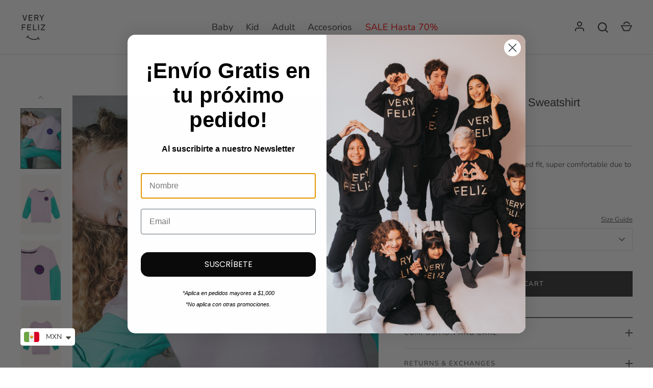

--- FILE ---
content_type: text/html; charset=utf-8
request_url: https://us.veryfeliz.com/products/sudadera-bloques-de-color-lavandaadulto
body_size: 27722
content:
<!doctype html>
<html class="no-js" lang="en">
<head>
  <!-- Alchemy 4.2.5 -->
  <meta charset="utf-8" />
<meta name="viewport" content="width=device-width,initial-scale=1.0" />
<meta http-equiv="X-UA-Compatible" content="IE=edge">

<link rel="preconnect" href="https://cdn.shopify.com" crossorigin>
<link rel="preconnect" href="https://fonts.shopify.com" crossorigin>
<link rel="preconnect" href="https://monorail-edge.shopifysvc.com"><link rel="preload" as="font" href="//us.veryfeliz.com/cdn/fonts/nunito/nunito_n4.fc49103dc396b42cae9460289072d384b6c6eb63.woff2" type="font/woff2" crossorigin><link rel="preload" as="font" href="//us.veryfeliz.com/cdn/fonts/nunito/nunito_n7.37cf9b8cf43b3322f7e6e13ad2aad62ab5dc9109.woff2" type="font/woff2" crossorigin><link rel="preload" as="font" href="//us.veryfeliz.com/cdn/fonts/nunito/nunito_i4.fd53bf99043ab6c570187ed42d1b49192135de96.woff2" type="font/woff2" crossorigin><link rel="preload" as="font" href="//us.veryfeliz.com/cdn/fonts/nunito/nunito_i7.3f8ba2027bc9ceb1b1764ecab15bae73f86c4632.woff2" type="font/woff2" crossorigin><link rel="preload" as="font" href="//us.veryfeliz.com/cdn/fonts/nunito/nunito_n4.fc49103dc396b42cae9460289072d384b6c6eb63.woff2" type="font/woff2" crossorigin><link rel="preload" as="font" href="//us.veryfeliz.com/cdn/fonts/arimo/arimo_n4.a7efb558ca22d2002248bbe6f302a98edee38e35.woff2" type="font/woff2" crossorigin><link rel="preload" as="font" href="//us.veryfeliz.com/cdn/fonts/nunito/nunito_n4.fc49103dc396b42cae9460289072d384b6c6eb63.woff2" type="font/woff2" crossorigin><link rel="preload" href="//us.veryfeliz.com/cdn/shop/t/15/assets/vendor.min.js?v=29476689884135146841692978958" as="script">
<link rel="preload" href="//us.veryfeliz.com/cdn/shop/t/15/assets/theme.js?v=115188652593628418671692978958" as="script"><link rel="canonical" href="https://us.veryfeliz.com/products/sudadera-bloques-de-color-lavandaadulto" /><link rel="shortcut icon" href="//us.veryfeliz.com/cdn/shop/files/SONRISA.png?v=1614321097" type="image/png" /><meta name="description" content="Round neck sweatshirt with a relaxed fit, super comfortable due to its warm and light fabric. unisex">
  <title>
    Adult Purple Color Block Sweatshirt &ndash; Very Feliz
  </title>
  <meta property="og:site_name" content="Very Feliz">
<meta property="og:url" content="https://us.veryfeliz.com/products/sudadera-bloques-de-color-lavandaadulto">
<meta property="og:title" content="Adult Purple Color Block Sweatshirt">
<meta property="og:type" content="product">
<meta property="og:description" content="Round neck sweatshirt with a relaxed fit, super comfortable due to its warm and light fabric. unisex"><meta property="og:image" content="http://us.veryfeliz.com/cdn/shop/files/33_d825d6d9-addb-4d58-8986-e7ae8b99920b_1200x1200.svg?v=1693252992">
  <meta property="og:image:secure_url" content="https://us.veryfeliz.com/cdn/shop/files/33_d825d6d9-addb-4d58-8986-e7ae8b99920b_1200x1200.svg?v=1693252992">
  <meta property="og:image:width" content="1040">
  <meta property="og:image:height" content="1560"><meta property="og:price:amount" content="585">
  <meta property="og:price:currency" content="MXN"><meta name="twitter:card" content="summary_large_image">
<meta name="twitter:title" content="Adult Purple Color Block Sweatshirt">
<meta name="twitter:description" content="Round neck sweatshirt with a relaxed fit, super comfortable due to its warm and light fabric. unisex">

  <link href="//us.veryfeliz.com/cdn/shop/t/15/assets/styles.css?v=15499789594710718251759332857" rel="stylesheet" type="text/css" media="all" />
  <script>window.performance && window.performance.mark && window.performance.mark('shopify.content_for_header.start');</script><meta name="google-site-verification" content="XUgAN_MOvpoV0GzG1ALSEHIvuSx2Kge1XC0qY4vLqLI">
<meta name="facebook-domain-verification" content="084vkptqxby0bwkuafr05gls8jgdqb">
<meta id="shopify-digital-wallet" name="shopify-digital-wallet" content="/49741234340/digital_wallets/dialog">
<meta name="shopify-checkout-api-token" content="e8f5a75c128b73b18c66f044361150df">
<meta id="in-context-paypal-metadata" data-shop-id="49741234340" data-venmo-supported="false" data-environment="production" data-locale="en_US" data-paypal-v4="true" data-currency="MXN">
<link rel="alternate" hreflang="x-default" href="https://veryfeliz.com/products/sudadera-bloques-de-color-lavandaadulto">
<link rel="alternate" hreflang="en" href="https://veryfeliz.com/en/products/sudadera-bloques-de-color-lavandaadulto">
<link rel="alternate" hreflang="en-AC" href="https://us.veryfeliz.com/products/sudadera-bloques-de-color-lavandaadulto">
<link rel="alternate" hreflang="es-AC" href="https://us.veryfeliz.com/es/products/sudadera-bloques-de-color-lavandaadulto">
<link rel="alternate" hreflang="en-AD" href="https://us.veryfeliz.com/products/sudadera-bloques-de-color-lavandaadulto">
<link rel="alternate" hreflang="es-AD" href="https://us.veryfeliz.com/es/products/sudadera-bloques-de-color-lavandaadulto">
<link rel="alternate" hreflang="en-AE" href="https://us.veryfeliz.com/products/sudadera-bloques-de-color-lavandaadulto">
<link rel="alternate" hreflang="es-AE" href="https://us.veryfeliz.com/es/products/sudadera-bloques-de-color-lavandaadulto">
<link rel="alternate" hreflang="en-AF" href="https://us.veryfeliz.com/products/sudadera-bloques-de-color-lavandaadulto">
<link rel="alternate" hreflang="es-AF" href="https://us.veryfeliz.com/es/products/sudadera-bloques-de-color-lavandaadulto">
<link rel="alternate" hreflang="en-AG" href="https://us.veryfeliz.com/products/sudadera-bloques-de-color-lavandaadulto">
<link rel="alternate" hreflang="es-AG" href="https://us.veryfeliz.com/es/products/sudadera-bloques-de-color-lavandaadulto">
<link rel="alternate" hreflang="en-AI" href="https://us.veryfeliz.com/products/sudadera-bloques-de-color-lavandaadulto">
<link rel="alternate" hreflang="es-AI" href="https://us.veryfeliz.com/es/products/sudadera-bloques-de-color-lavandaadulto">
<link rel="alternate" hreflang="en-AL" href="https://us.veryfeliz.com/products/sudadera-bloques-de-color-lavandaadulto">
<link rel="alternate" hreflang="es-AL" href="https://us.veryfeliz.com/es/products/sudadera-bloques-de-color-lavandaadulto">
<link rel="alternate" hreflang="en-AM" href="https://us.veryfeliz.com/products/sudadera-bloques-de-color-lavandaadulto">
<link rel="alternate" hreflang="es-AM" href="https://us.veryfeliz.com/es/products/sudadera-bloques-de-color-lavandaadulto">
<link rel="alternate" hreflang="en-AO" href="https://us.veryfeliz.com/products/sudadera-bloques-de-color-lavandaadulto">
<link rel="alternate" hreflang="es-AO" href="https://us.veryfeliz.com/es/products/sudadera-bloques-de-color-lavandaadulto">
<link rel="alternate" hreflang="en-AR" href="https://us.veryfeliz.com/products/sudadera-bloques-de-color-lavandaadulto">
<link rel="alternate" hreflang="es-AR" href="https://us.veryfeliz.com/es/products/sudadera-bloques-de-color-lavandaadulto">
<link rel="alternate" hreflang="en-AT" href="https://us.veryfeliz.com/products/sudadera-bloques-de-color-lavandaadulto">
<link rel="alternate" hreflang="es-AT" href="https://us.veryfeliz.com/es/products/sudadera-bloques-de-color-lavandaadulto">
<link rel="alternate" hreflang="en-AU" href="https://us.veryfeliz.com/products/sudadera-bloques-de-color-lavandaadulto">
<link rel="alternate" hreflang="es-AU" href="https://us.veryfeliz.com/es/products/sudadera-bloques-de-color-lavandaadulto">
<link rel="alternate" hreflang="en-AW" href="https://us.veryfeliz.com/products/sudadera-bloques-de-color-lavandaadulto">
<link rel="alternate" hreflang="es-AW" href="https://us.veryfeliz.com/es/products/sudadera-bloques-de-color-lavandaadulto">
<link rel="alternate" hreflang="en-AX" href="https://us.veryfeliz.com/products/sudadera-bloques-de-color-lavandaadulto">
<link rel="alternate" hreflang="es-AX" href="https://us.veryfeliz.com/es/products/sudadera-bloques-de-color-lavandaadulto">
<link rel="alternate" hreflang="en-AZ" href="https://us.veryfeliz.com/products/sudadera-bloques-de-color-lavandaadulto">
<link rel="alternate" hreflang="es-AZ" href="https://us.veryfeliz.com/es/products/sudadera-bloques-de-color-lavandaadulto">
<link rel="alternate" hreflang="en-BA" href="https://us.veryfeliz.com/products/sudadera-bloques-de-color-lavandaadulto">
<link rel="alternate" hreflang="es-BA" href="https://us.veryfeliz.com/es/products/sudadera-bloques-de-color-lavandaadulto">
<link rel="alternate" hreflang="en-BB" href="https://us.veryfeliz.com/products/sudadera-bloques-de-color-lavandaadulto">
<link rel="alternate" hreflang="es-BB" href="https://us.veryfeliz.com/es/products/sudadera-bloques-de-color-lavandaadulto">
<link rel="alternate" hreflang="en-BD" href="https://us.veryfeliz.com/products/sudadera-bloques-de-color-lavandaadulto">
<link rel="alternate" hreflang="es-BD" href="https://us.veryfeliz.com/es/products/sudadera-bloques-de-color-lavandaadulto">
<link rel="alternate" hreflang="en-BE" href="https://us.veryfeliz.com/products/sudadera-bloques-de-color-lavandaadulto">
<link rel="alternate" hreflang="es-BE" href="https://us.veryfeliz.com/es/products/sudadera-bloques-de-color-lavandaadulto">
<link rel="alternate" hreflang="en-BF" href="https://us.veryfeliz.com/products/sudadera-bloques-de-color-lavandaadulto">
<link rel="alternate" hreflang="es-BF" href="https://us.veryfeliz.com/es/products/sudadera-bloques-de-color-lavandaadulto">
<link rel="alternate" hreflang="en-BG" href="https://us.veryfeliz.com/products/sudadera-bloques-de-color-lavandaadulto">
<link rel="alternate" hreflang="es-BG" href="https://us.veryfeliz.com/es/products/sudadera-bloques-de-color-lavandaadulto">
<link rel="alternate" hreflang="en-BH" href="https://us.veryfeliz.com/products/sudadera-bloques-de-color-lavandaadulto">
<link rel="alternate" hreflang="es-BH" href="https://us.veryfeliz.com/es/products/sudadera-bloques-de-color-lavandaadulto">
<link rel="alternate" hreflang="en-BI" href="https://us.veryfeliz.com/products/sudadera-bloques-de-color-lavandaadulto">
<link rel="alternate" hreflang="es-BI" href="https://us.veryfeliz.com/es/products/sudadera-bloques-de-color-lavandaadulto">
<link rel="alternate" hreflang="en-BJ" href="https://us.veryfeliz.com/products/sudadera-bloques-de-color-lavandaadulto">
<link rel="alternate" hreflang="es-BJ" href="https://us.veryfeliz.com/es/products/sudadera-bloques-de-color-lavandaadulto">
<link rel="alternate" hreflang="en-BL" href="https://us.veryfeliz.com/products/sudadera-bloques-de-color-lavandaadulto">
<link rel="alternate" hreflang="es-BL" href="https://us.veryfeliz.com/es/products/sudadera-bloques-de-color-lavandaadulto">
<link rel="alternate" hreflang="en-BM" href="https://us.veryfeliz.com/products/sudadera-bloques-de-color-lavandaadulto">
<link rel="alternate" hreflang="es-BM" href="https://us.veryfeliz.com/es/products/sudadera-bloques-de-color-lavandaadulto">
<link rel="alternate" hreflang="en-BN" href="https://us.veryfeliz.com/products/sudadera-bloques-de-color-lavandaadulto">
<link rel="alternate" hreflang="es-BN" href="https://us.veryfeliz.com/es/products/sudadera-bloques-de-color-lavandaadulto">
<link rel="alternate" hreflang="en-BO" href="https://us.veryfeliz.com/products/sudadera-bloques-de-color-lavandaadulto">
<link rel="alternate" hreflang="es-BO" href="https://us.veryfeliz.com/es/products/sudadera-bloques-de-color-lavandaadulto">
<link rel="alternate" hreflang="en-BQ" href="https://us.veryfeliz.com/products/sudadera-bloques-de-color-lavandaadulto">
<link rel="alternate" hreflang="es-BQ" href="https://us.veryfeliz.com/es/products/sudadera-bloques-de-color-lavandaadulto">
<link rel="alternate" hreflang="en-BR" href="https://us.veryfeliz.com/products/sudadera-bloques-de-color-lavandaadulto">
<link rel="alternate" hreflang="es-BR" href="https://us.veryfeliz.com/es/products/sudadera-bloques-de-color-lavandaadulto">
<link rel="alternate" hreflang="en-BS" href="https://us.veryfeliz.com/products/sudadera-bloques-de-color-lavandaadulto">
<link rel="alternate" hreflang="es-BS" href="https://us.veryfeliz.com/es/products/sudadera-bloques-de-color-lavandaadulto">
<link rel="alternate" hreflang="en-BT" href="https://us.veryfeliz.com/products/sudadera-bloques-de-color-lavandaadulto">
<link rel="alternate" hreflang="es-BT" href="https://us.veryfeliz.com/es/products/sudadera-bloques-de-color-lavandaadulto">
<link rel="alternate" hreflang="en-BW" href="https://us.veryfeliz.com/products/sudadera-bloques-de-color-lavandaadulto">
<link rel="alternate" hreflang="es-BW" href="https://us.veryfeliz.com/es/products/sudadera-bloques-de-color-lavandaadulto">
<link rel="alternate" hreflang="en-BY" href="https://us.veryfeliz.com/products/sudadera-bloques-de-color-lavandaadulto">
<link rel="alternate" hreflang="es-BY" href="https://us.veryfeliz.com/es/products/sudadera-bloques-de-color-lavandaadulto">
<link rel="alternate" hreflang="en-BZ" href="https://us.veryfeliz.com/products/sudadera-bloques-de-color-lavandaadulto">
<link rel="alternate" hreflang="es-BZ" href="https://us.veryfeliz.com/es/products/sudadera-bloques-de-color-lavandaadulto">
<link rel="alternate" hreflang="en-CA" href="https://us.veryfeliz.com/products/sudadera-bloques-de-color-lavandaadulto">
<link rel="alternate" hreflang="es-CA" href="https://us.veryfeliz.com/es/products/sudadera-bloques-de-color-lavandaadulto">
<link rel="alternate" hreflang="en-CC" href="https://us.veryfeliz.com/products/sudadera-bloques-de-color-lavandaadulto">
<link rel="alternate" hreflang="es-CC" href="https://us.veryfeliz.com/es/products/sudadera-bloques-de-color-lavandaadulto">
<link rel="alternate" hreflang="en-CD" href="https://us.veryfeliz.com/products/sudadera-bloques-de-color-lavandaadulto">
<link rel="alternate" hreflang="es-CD" href="https://us.veryfeliz.com/es/products/sudadera-bloques-de-color-lavandaadulto">
<link rel="alternate" hreflang="en-CF" href="https://us.veryfeliz.com/products/sudadera-bloques-de-color-lavandaadulto">
<link rel="alternate" hreflang="es-CF" href="https://us.veryfeliz.com/es/products/sudadera-bloques-de-color-lavandaadulto">
<link rel="alternate" hreflang="en-CG" href="https://us.veryfeliz.com/products/sudadera-bloques-de-color-lavandaadulto">
<link rel="alternate" hreflang="es-CG" href="https://us.veryfeliz.com/es/products/sudadera-bloques-de-color-lavandaadulto">
<link rel="alternate" hreflang="en-CH" href="https://us.veryfeliz.com/products/sudadera-bloques-de-color-lavandaadulto">
<link rel="alternate" hreflang="es-CH" href="https://us.veryfeliz.com/es/products/sudadera-bloques-de-color-lavandaadulto">
<link rel="alternate" hreflang="en-CI" href="https://us.veryfeliz.com/products/sudadera-bloques-de-color-lavandaadulto">
<link rel="alternate" hreflang="es-CI" href="https://us.veryfeliz.com/es/products/sudadera-bloques-de-color-lavandaadulto">
<link rel="alternate" hreflang="en-CK" href="https://us.veryfeliz.com/products/sudadera-bloques-de-color-lavandaadulto">
<link rel="alternate" hreflang="es-CK" href="https://us.veryfeliz.com/es/products/sudadera-bloques-de-color-lavandaadulto">
<link rel="alternate" hreflang="en-CL" href="https://us.veryfeliz.com/products/sudadera-bloques-de-color-lavandaadulto">
<link rel="alternate" hreflang="es-CL" href="https://us.veryfeliz.com/es/products/sudadera-bloques-de-color-lavandaadulto">
<link rel="alternate" hreflang="en-CM" href="https://us.veryfeliz.com/products/sudadera-bloques-de-color-lavandaadulto">
<link rel="alternate" hreflang="es-CM" href="https://us.veryfeliz.com/es/products/sudadera-bloques-de-color-lavandaadulto">
<link rel="alternate" hreflang="en-CN" href="https://us.veryfeliz.com/products/sudadera-bloques-de-color-lavandaadulto">
<link rel="alternate" hreflang="es-CN" href="https://us.veryfeliz.com/es/products/sudadera-bloques-de-color-lavandaadulto">
<link rel="alternate" hreflang="en-CO" href="https://us.veryfeliz.com/products/sudadera-bloques-de-color-lavandaadulto">
<link rel="alternate" hreflang="es-CO" href="https://us.veryfeliz.com/es/products/sudadera-bloques-de-color-lavandaadulto">
<link rel="alternate" hreflang="en-CR" href="https://us.veryfeliz.com/products/sudadera-bloques-de-color-lavandaadulto">
<link rel="alternate" hreflang="es-CR" href="https://us.veryfeliz.com/es/products/sudadera-bloques-de-color-lavandaadulto">
<link rel="alternate" hreflang="en-CV" href="https://us.veryfeliz.com/products/sudadera-bloques-de-color-lavandaadulto">
<link rel="alternate" hreflang="es-CV" href="https://us.veryfeliz.com/es/products/sudadera-bloques-de-color-lavandaadulto">
<link rel="alternate" hreflang="en-CW" href="https://us.veryfeliz.com/products/sudadera-bloques-de-color-lavandaadulto">
<link rel="alternate" hreflang="es-CW" href="https://us.veryfeliz.com/es/products/sudadera-bloques-de-color-lavandaadulto">
<link rel="alternate" hreflang="en-CX" href="https://us.veryfeliz.com/products/sudadera-bloques-de-color-lavandaadulto">
<link rel="alternate" hreflang="es-CX" href="https://us.veryfeliz.com/es/products/sudadera-bloques-de-color-lavandaadulto">
<link rel="alternate" hreflang="en-CY" href="https://us.veryfeliz.com/products/sudadera-bloques-de-color-lavandaadulto">
<link rel="alternate" hreflang="es-CY" href="https://us.veryfeliz.com/es/products/sudadera-bloques-de-color-lavandaadulto">
<link rel="alternate" hreflang="en-CZ" href="https://us.veryfeliz.com/products/sudadera-bloques-de-color-lavandaadulto">
<link rel="alternate" hreflang="es-CZ" href="https://us.veryfeliz.com/es/products/sudadera-bloques-de-color-lavandaadulto">
<link rel="alternate" hreflang="en-DE" href="https://us.veryfeliz.com/products/sudadera-bloques-de-color-lavandaadulto">
<link rel="alternate" hreflang="es-DE" href="https://us.veryfeliz.com/es/products/sudadera-bloques-de-color-lavandaadulto">
<link rel="alternate" hreflang="en-DJ" href="https://us.veryfeliz.com/products/sudadera-bloques-de-color-lavandaadulto">
<link rel="alternate" hreflang="es-DJ" href="https://us.veryfeliz.com/es/products/sudadera-bloques-de-color-lavandaadulto">
<link rel="alternate" hreflang="en-DK" href="https://us.veryfeliz.com/products/sudadera-bloques-de-color-lavandaadulto">
<link rel="alternate" hreflang="es-DK" href="https://us.veryfeliz.com/es/products/sudadera-bloques-de-color-lavandaadulto">
<link rel="alternate" hreflang="en-DM" href="https://us.veryfeliz.com/products/sudadera-bloques-de-color-lavandaadulto">
<link rel="alternate" hreflang="es-DM" href="https://us.veryfeliz.com/es/products/sudadera-bloques-de-color-lavandaadulto">
<link rel="alternate" hreflang="en-DO" href="https://us.veryfeliz.com/products/sudadera-bloques-de-color-lavandaadulto">
<link rel="alternate" hreflang="es-DO" href="https://us.veryfeliz.com/es/products/sudadera-bloques-de-color-lavandaadulto">
<link rel="alternate" hreflang="en-DZ" href="https://us.veryfeliz.com/products/sudadera-bloques-de-color-lavandaadulto">
<link rel="alternate" hreflang="es-DZ" href="https://us.veryfeliz.com/es/products/sudadera-bloques-de-color-lavandaadulto">
<link rel="alternate" hreflang="en-EC" href="https://us.veryfeliz.com/products/sudadera-bloques-de-color-lavandaadulto">
<link rel="alternate" hreflang="es-EC" href="https://us.veryfeliz.com/es/products/sudadera-bloques-de-color-lavandaadulto">
<link rel="alternate" hreflang="en-EE" href="https://us.veryfeliz.com/products/sudadera-bloques-de-color-lavandaadulto">
<link rel="alternate" hreflang="es-EE" href="https://us.veryfeliz.com/es/products/sudadera-bloques-de-color-lavandaadulto">
<link rel="alternate" hreflang="en-EG" href="https://us.veryfeliz.com/products/sudadera-bloques-de-color-lavandaadulto">
<link rel="alternate" hreflang="es-EG" href="https://us.veryfeliz.com/es/products/sudadera-bloques-de-color-lavandaadulto">
<link rel="alternate" hreflang="en-EH" href="https://us.veryfeliz.com/products/sudadera-bloques-de-color-lavandaadulto">
<link rel="alternate" hreflang="es-EH" href="https://us.veryfeliz.com/es/products/sudadera-bloques-de-color-lavandaadulto">
<link rel="alternate" hreflang="en-ER" href="https://us.veryfeliz.com/products/sudadera-bloques-de-color-lavandaadulto">
<link rel="alternate" hreflang="es-ER" href="https://us.veryfeliz.com/es/products/sudadera-bloques-de-color-lavandaadulto">
<link rel="alternate" hreflang="en-ES" href="https://us.veryfeliz.com/products/sudadera-bloques-de-color-lavandaadulto">
<link rel="alternate" hreflang="es-ES" href="https://us.veryfeliz.com/es/products/sudadera-bloques-de-color-lavandaadulto">
<link rel="alternate" hreflang="en-ET" href="https://us.veryfeliz.com/products/sudadera-bloques-de-color-lavandaadulto">
<link rel="alternate" hreflang="es-ET" href="https://us.veryfeliz.com/es/products/sudadera-bloques-de-color-lavandaadulto">
<link rel="alternate" hreflang="en-FI" href="https://us.veryfeliz.com/products/sudadera-bloques-de-color-lavandaadulto">
<link rel="alternate" hreflang="es-FI" href="https://us.veryfeliz.com/es/products/sudadera-bloques-de-color-lavandaadulto">
<link rel="alternate" hreflang="en-FJ" href="https://us.veryfeliz.com/products/sudadera-bloques-de-color-lavandaadulto">
<link rel="alternate" hreflang="es-FJ" href="https://us.veryfeliz.com/es/products/sudadera-bloques-de-color-lavandaadulto">
<link rel="alternate" hreflang="en-FK" href="https://us.veryfeliz.com/products/sudadera-bloques-de-color-lavandaadulto">
<link rel="alternate" hreflang="es-FK" href="https://us.veryfeliz.com/es/products/sudadera-bloques-de-color-lavandaadulto">
<link rel="alternate" hreflang="en-FO" href="https://us.veryfeliz.com/products/sudadera-bloques-de-color-lavandaadulto">
<link rel="alternate" hreflang="es-FO" href="https://us.veryfeliz.com/es/products/sudadera-bloques-de-color-lavandaadulto">
<link rel="alternate" hreflang="en-FR" href="https://us.veryfeliz.com/products/sudadera-bloques-de-color-lavandaadulto">
<link rel="alternate" hreflang="es-FR" href="https://us.veryfeliz.com/es/products/sudadera-bloques-de-color-lavandaadulto">
<link rel="alternate" hreflang="en-GA" href="https://us.veryfeliz.com/products/sudadera-bloques-de-color-lavandaadulto">
<link rel="alternate" hreflang="es-GA" href="https://us.veryfeliz.com/es/products/sudadera-bloques-de-color-lavandaadulto">
<link rel="alternate" hreflang="en-GB" href="https://us.veryfeliz.com/products/sudadera-bloques-de-color-lavandaadulto">
<link rel="alternate" hreflang="es-GB" href="https://us.veryfeliz.com/es/products/sudadera-bloques-de-color-lavandaadulto">
<link rel="alternate" hreflang="en-GD" href="https://us.veryfeliz.com/products/sudadera-bloques-de-color-lavandaadulto">
<link rel="alternate" hreflang="es-GD" href="https://us.veryfeliz.com/es/products/sudadera-bloques-de-color-lavandaadulto">
<link rel="alternate" hreflang="en-GE" href="https://us.veryfeliz.com/products/sudadera-bloques-de-color-lavandaadulto">
<link rel="alternate" hreflang="es-GE" href="https://us.veryfeliz.com/es/products/sudadera-bloques-de-color-lavandaadulto">
<link rel="alternate" hreflang="en-GF" href="https://us.veryfeliz.com/products/sudadera-bloques-de-color-lavandaadulto">
<link rel="alternate" hreflang="es-GF" href="https://us.veryfeliz.com/es/products/sudadera-bloques-de-color-lavandaadulto">
<link rel="alternate" hreflang="en-GG" href="https://us.veryfeliz.com/products/sudadera-bloques-de-color-lavandaadulto">
<link rel="alternate" hreflang="es-GG" href="https://us.veryfeliz.com/es/products/sudadera-bloques-de-color-lavandaadulto">
<link rel="alternate" hreflang="en-GH" href="https://us.veryfeliz.com/products/sudadera-bloques-de-color-lavandaadulto">
<link rel="alternate" hreflang="es-GH" href="https://us.veryfeliz.com/es/products/sudadera-bloques-de-color-lavandaadulto">
<link rel="alternate" hreflang="en-GI" href="https://us.veryfeliz.com/products/sudadera-bloques-de-color-lavandaadulto">
<link rel="alternate" hreflang="es-GI" href="https://us.veryfeliz.com/es/products/sudadera-bloques-de-color-lavandaadulto">
<link rel="alternate" hreflang="en-GL" href="https://us.veryfeliz.com/products/sudadera-bloques-de-color-lavandaadulto">
<link rel="alternate" hreflang="es-GL" href="https://us.veryfeliz.com/es/products/sudadera-bloques-de-color-lavandaadulto">
<link rel="alternate" hreflang="en-GM" href="https://us.veryfeliz.com/products/sudadera-bloques-de-color-lavandaadulto">
<link rel="alternate" hreflang="es-GM" href="https://us.veryfeliz.com/es/products/sudadera-bloques-de-color-lavandaadulto">
<link rel="alternate" hreflang="en-GN" href="https://us.veryfeliz.com/products/sudadera-bloques-de-color-lavandaadulto">
<link rel="alternate" hreflang="es-GN" href="https://us.veryfeliz.com/es/products/sudadera-bloques-de-color-lavandaadulto">
<link rel="alternate" hreflang="en-GP" href="https://us.veryfeliz.com/products/sudadera-bloques-de-color-lavandaadulto">
<link rel="alternate" hreflang="es-GP" href="https://us.veryfeliz.com/es/products/sudadera-bloques-de-color-lavandaadulto">
<link rel="alternate" hreflang="en-GQ" href="https://us.veryfeliz.com/products/sudadera-bloques-de-color-lavandaadulto">
<link rel="alternate" hreflang="es-GQ" href="https://us.veryfeliz.com/es/products/sudadera-bloques-de-color-lavandaadulto">
<link rel="alternate" hreflang="en-GR" href="https://us.veryfeliz.com/products/sudadera-bloques-de-color-lavandaadulto">
<link rel="alternate" hreflang="es-GR" href="https://us.veryfeliz.com/es/products/sudadera-bloques-de-color-lavandaadulto">
<link rel="alternate" hreflang="en-GS" href="https://us.veryfeliz.com/products/sudadera-bloques-de-color-lavandaadulto">
<link rel="alternate" hreflang="es-GS" href="https://us.veryfeliz.com/es/products/sudadera-bloques-de-color-lavandaadulto">
<link rel="alternate" hreflang="en-GT" href="https://us.veryfeliz.com/products/sudadera-bloques-de-color-lavandaadulto">
<link rel="alternate" hreflang="es-GT" href="https://us.veryfeliz.com/es/products/sudadera-bloques-de-color-lavandaadulto">
<link rel="alternate" hreflang="en-GW" href="https://us.veryfeliz.com/products/sudadera-bloques-de-color-lavandaadulto">
<link rel="alternate" hreflang="es-GW" href="https://us.veryfeliz.com/es/products/sudadera-bloques-de-color-lavandaadulto">
<link rel="alternate" hreflang="en-GY" href="https://us.veryfeliz.com/products/sudadera-bloques-de-color-lavandaadulto">
<link rel="alternate" hreflang="es-GY" href="https://us.veryfeliz.com/es/products/sudadera-bloques-de-color-lavandaadulto">
<link rel="alternate" hreflang="en-HK" href="https://us.veryfeliz.com/products/sudadera-bloques-de-color-lavandaadulto">
<link rel="alternate" hreflang="es-HK" href="https://us.veryfeliz.com/es/products/sudadera-bloques-de-color-lavandaadulto">
<link rel="alternate" hreflang="en-HN" href="https://us.veryfeliz.com/products/sudadera-bloques-de-color-lavandaadulto">
<link rel="alternate" hreflang="es-HN" href="https://us.veryfeliz.com/es/products/sudadera-bloques-de-color-lavandaadulto">
<link rel="alternate" hreflang="en-HR" href="https://us.veryfeliz.com/products/sudadera-bloques-de-color-lavandaadulto">
<link rel="alternate" hreflang="es-HR" href="https://us.veryfeliz.com/es/products/sudadera-bloques-de-color-lavandaadulto">
<link rel="alternate" hreflang="en-HT" href="https://us.veryfeliz.com/products/sudadera-bloques-de-color-lavandaadulto">
<link rel="alternate" hreflang="es-HT" href="https://us.veryfeliz.com/es/products/sudadera-bloques-de-color-lavandaadulto">
<link rel="alternate" hreflang="en-HU" href="https://us.veryfeliz.com/products/sudadera-bloques-de-color-lavandaadulto">
<link rel="alternate" hreflang="es-HU" href="https://us.veryfeliz.com/es/products/sudadera-bloques-de-color-lavandaadulto">
<link rel="alternate" hreflang="en-ID" href="https://us.veryfeliz.com/products/sudadera-bloques-de-color-lavandaadulto">
<link rel="alternate" hreflang="es-ID" href="https://us.veryfeliz.com/es/products/sudadera-bloques-de-color-lavandaadulto">
<link rel="alternate" hreflang="en-IE" href="https://us.veryfeliz.com/products/sudadera-bloques-de-color-lavandaadulto">
<link rel="alternate" hreflang="es-IE" href="https://us.veryfeliz.com/es/products/sudadera-bloques-de-color-lavandaadulto">
<link rel="alternate" hreflang="en-IL" href="https://us.veryfeliz.com/products/sudadera-bloques-de-color-lavandaadulto">
<link rel="alternate" hreflang="es-IL" href="https://us.veryfeliz.com/es/products/sudadera-bloques-de-color-lavandaadulto">
<link rel="alternate" hreflang="en-IM" href="https://us.veryfeliz.com/products/sudadera-bloques-de-color-lavandaadulto">
<link rel="alternate" hreflang="es-IM" href="https://us.veryfeliz.com/es/products/sudadera-bloques-de-color-lavandaadulto">
<link rel="alternate" hreflang="en-IN" href="https://us.veryfeliz.com/products/sudadera-bloques-de-color-lavandaadulto">
<link rel="alternate" hreflang="es-IN" href="https://us.veryfeliz.com/es/products/sudadera-bloques-de-color-lavandaadulto">
<link rel="alternate" hreflang="en-IO" href="https://us.veryfeliz.com/products/sudadera-bloques-de-color-lavandaadulto">
<link rel="alternate" hreflang="es-IO" href="https://us.veryfeliz.com/es/products/sudadera-bloques-de-color-lavandaadulto">
<link rel="alternate" hreflang="en-IQ" href="https://us.veryfeliz.com/products/sudadera-bloques-de-color-lavandaadulto">
<link rel="alternate" hreflang="es-IQ" href="https://us.veryfeliz.com/es/products/sudadera-bloques-de-color-lavandaadulto">
<link rel="alternate" hreflang="en-IS" href="https://us.veryfeliz.com/products/sudadera-bloques-de-color-lavandaadulto">
<link rel="alternate" hreflang="es-IS" href="https://us.veryfeliz.com/es/products/sudadera-bloques-de-color-lavandaadulto">
<link rel="alternate" hreflang="en-IT" href="https://us.veryfeliz.com/products/sudadera-bloques-de-color-lavandaadulto">
<link rel="alternate" hreflang="es-IT" href="https://us.veryfeliz.com/es/products/sudadera-bloques-de-color-lavandaadulto">
<link rel="alternate" hreflang="en-JE" href="https://us.veryfeliz.com/products/sudadera-bloques-de-color-lavandaadulto">
<link rel="alternate" hreflang="es-JE" href="https://us.veryfeliz.com/es/products/sudadera-bloques-de-color-lavandaadulto">
<link rel="alternate" hreflang="en-JM" href="https://us.veryfeliz.com/products/sudadera-bloques-de-color-lavandaadulto">
<link rel="alternate" hreflang="es-JM" href="https://us.veryfeliz.com/es/products/sudadera-bloques-de-color-lavandaadulto">
<link rel="alternate" hreflang="en-JO" href="https://us.veryfeliz.com/products/sudadera-bloques-de-color-lavandaadulto">
<link rel="alternate" hreflang="es-JO" href="https://us.veryfeliz.com/es/products/sudadera-bloques-de-color-lavandaadulto">
<link rel="alternate" hreflang="en-JP" href="https://us.veryfeliz.com/products/sudadera-bloques-de-color-lavandaadulto">
<link rel="alternate" hreflang="es-JP" href="https://us.veryfeliz.com/es/products/sudadera-bloques-de-color-lavandaadulto">
<link rel="alternate" hreflang="en-KE" href="https://us.veryfeliz.com/products/sudadera-bloques-de-color-lavandaadulto">
<link rel="alternate" hreflang="es-KE" href="https://us.veryfeliz.com/es/products/sudadera-bloques-de-color-lavandaadulto">
<link rel="alternate" hreflang="en-KG" href="https://us.veryfeliz.com/products/sudadera-bloques-de-color-lavandaadulto">
<link rel="alternate" hreflang="es-KG" href="https://us.veryfeliz.com/es/products/sudadera-bloques-de-color-lavandaadulto">
<link rel="alternate" hreflang="en-KH" href="https://us.veryfeliz.com/products/sudadera-bloques-de-color-lavandaadulto">
<link rel="alternate" hreflang="es-KH" href="https://us.veryfeliz.com/es/products/sudadera-bloques-de-color-lavandaadulto">
<link rel="alternate" hreflang="en-KI" href="https://us.veryfeliz.com/products/sudadera-bloques-de-color-lavandaadulto">
<link rel="alternate" hreflang="es-KI" href="https://us.veryfeliz.com/es/products/sudadera-bloques-de-color-lavandaadulto">
<link rel="alternate" hreflang="en-KM" href="https://us.veryfeliz.com/products/sudadera-bloques-de-color-lavandaadulto">
<link rel="alternate" hreflang="es-KM" href="https://us.veryfeliz.com/es/products/sudadera-bloques-de-color-lavandaadulto">
<link rel="alternate" hreflang="en-KN" href="https://us.veryfeliz.com/products/sudadera-bloques-de-color-lavandaadulto">
<link rel="alternate" hreflang="es-KN" href="https://us.veryfeliz.com/es/products/sudadera-bloques-de-color-lavandaadulto">
<link rel="alternate" hreflang="en-KR" href="https://us.veryfeliz.com/products/sudadera-bloques-de-color-lavandaadulto">
<link rel="alternate" hreflang="es-KR" href="https://us.veryfeliz.com/es/products/sudadera-bloques-de-color-lavandaadulto">
<link rel="alternate" hreflang="en-KW" href="https://us.veryfeliz.com/products/sudadera-bloques-de-color-lavandaadulto">
<link rel="alternate" hreflang="es-KW" href="https://us.veryfeliz.com/es/products/sudadera-bloques-de-color-lavandaadulto">
<link rel="alternate" hreflang="en-KY" href="https://us.veryfeliz.com/products/sudadera-bloques-de-color-lavandaadulto">
<link rel="alternate" hreflang="es-KY" href="https://us.veryfeliz.com/es/products/sudadera-bloques-de-color-lavandaadulto">
<link rel="alternate" hreflang="en-KZ" href="https://us.veryfeliz.com/products/sudadera-bloques-de-color-lavandaadulto">
<link rel="alternate" hreflang="es-KZ" href="https://us.veryfeliz.com/es/products/sudadera-bloques-de-color-lavandaadulto">
<link rel="alternate" hreflang="en-LA" href="https://us.veryfeliz.com/products/sudadera-bloques-de-color-lavandaadulto">
<link rel="alternate" hreflang="es-LA" href="https://us.veryfeliz.com/es/products/sudadera-bloques-de-color-lavandaadulto">
<link rel="alternate" hreflang="en-LB" href="https://us.veryfeliz.com/products/sudadera-bloques-de-color-lavandaadulto">
<link rel="alternate" hreflang="es-LB" href="https://us.veryfeliz.com/es/products/sudadera-bloques-de-color-lavandaadulto">
<link rel="alternate" hreflang="en-LC" href="https://us.veryfeliz.com/products/sudadera-bloques-de-color-lavandaadulto">
<link rel="alternate" hreflang="es-LC" href="https://us.veryfeliz.com/es/products/sudadera-bloques-de-color-lavandaadulto">
<link rel="alternate" hreflang="en-LI" href="https://us.veryfeliz.com/products/sudadera-bloques-de-color-lavandaadulto">
<link rel="alternate" hreflang="es-LI" href="https://us.veryfeliz.com/es/products/sudadera-bloques-de-color-lavandaadulto">
<link rel="alternate" hreflang="en-LK" href="https://us.veryfeliz.com/products/sudadera-bloques-de-color-lavandaadulto">
<link rel="alternate" hreflang="es-LK" href="https://us.veryfeliz.com/es/products/sudadera-bloques-de-color-lavandaadulto">
<link rel="alternate" hreflang="en-LR" href="https://us.veryfeliz.com/products/sudadera-bloques-de-color-lavandaadulto">
<link rel="alternate" hreflang="es-LR" href="https://us.veryfeliz.com/es/products/sudadera-bloques-de-color-lavandaadulto">
<link rel="alternate" hreflang="en-LS" href="https://us.veryfeliz.com/products/sudadera-bloques-de-color-lavandaadulto">
<link rel="alternate" hreflang="es-LS" href="https://us.veryfeliz.com/es/products/sudadera-bloques-de-color-lavandaadulto">
<link rel="alternate" hreflang="en-LT" href="https://us.veryfeliz.com/products/sudadera-bloques-de-color-lavandaadulto">
<link rel="alternate" hreflang="es-LT" href="https://us.veryfeliz.com/es/products/sudadera-bloques-de-color-lavandaadulto">
<link rel="alternate" hreflang="en-LU" href="https://us.veryfeliz.com/products/sudadera-bloques-de-color-lavandaadulto">
<link rel="alternate" hreflang="es-LU" href="https://us.veryfeliz.com/es/products/sudadera-bloques-de-color-lavandaadulto">
<link rel="alternate" hreflang="en-LV" href="https://us.veryfeliz.com/products/sudadera-bloques-de-color-lavandaadulto">
<link rel="alternate" hreflang="es-LV" href="https://us.veryfeliz.com/es/products/sudadera-bloques-de-color-lavandaadulto">
<link rel="alternate" hreflang="en-LY" href="https://us.veryfeliz.com/products/sudadera-bloques-de-color-lavandaadulto">
<link rel="alternate" hreflang="es-LY" href="https://us.veryfeliz.com/es/products/sudadera-bloques-de-color-lavandaadulto">
<link rel="alternate" hreflang="en-MA" href="https://us.veryfeliz.com/products/sudadera-bloques-de-color-lavandaadulto">
<link rel="alternate" hreflang="es-MA" href="https://us.veryfeliz.com/es/products/sudadera-bloques-de-color-lavandaadulto">
<link rel="alternate" hreflang="en-MC" href="https://us.veryfeliz.com/products/sudadera-bloques-de-color-lavandaadulto">
<link rel="alternate" hreflang="es-MC" href="https://us.veryfeliz.com/es/products/sudadera-bloques-de-color-lavandaadulto">
<link rel="alternate" hreflang="en-MD" href="https://us.veryfeliz.com/products/sudadera-bloques-de-color-lavandaadulto">
<link rel="alternate" hreflang="es-MD" href="https://us.veryfeliz.com/es/products/sudadera-bloques-de-color-lavandaadulto">
<link rel="alternate" hreflang="en-ME" href="https://us.veryfeliz.com/products/sudadera-bloques-de-color-lavandaadulto">
<link rel="alternate" hreflang="es-ME" href="https://us.veryfeliz.com/es/products/sudadera-bloques-de-color-lavandaadulto">
<link rel="alternate" hreflang="en-MF" href="https://us.veryfeliz.com/products/sudadera-bloques-de-color-lavandaadulto">
<link rel="alternate" hreflang="es-MF" href="https://us.veryfeliz.com/es/products/sudadera-bloques-de-color-lavandaadulto">
<link rel="alternate" hreflang="en-MG" href="https://us.veryfeliz.com/products/sudadera-bloques-de-color-lavandaadulto">
<link rel="alternate" hreflang="es-MG" href="https://us.veryfeliz.com/es/products/sudadera-bloques-de-color-lavandaadulto">
<link rel="alternate" hreflang="en-MK" href="https://us.veryfeliz.com/products/sudadera-bloques-de-color-lavandaadulto">
<link rel="alternate" hreflang="es-MK" href="https://us.veryfeliz.com/es/products/sudadera-bloques-de-color-lavandaadulto">
<link rel="alternate" hreflang="en-ML" href="https://us.veryfeliz.com/products/sudadera-bloques-de-color-lavandaadulto">
<link rel="alternate" hreflang="es-ML" href="https://us.veryfeliz.com/es/products/sudadera-bloques-de-color-lavandaadulto">
<link rel="alternate" hreflang="en-MM" href="https://us.veryfeliz.com/products/sudadera-bloques-de-color-lavandaadulto">
<link rel="alternate" hreflang="es-MM" href="https://us.veryfeliz.com/es/products/sudadera-bloques-de-color-lavandaadulto">
<link rel="alternate" hreflang="en-MN" href="https://us.veryfeliz.com/products/sudadera-bloques-de-color-lavandaadulto">
<link rel="alternate" hreflang="es-MN" href="https://us.veryfeliz.com/es/products/sudadera-bloques-de-color-lavandaadulto">
<link rel="alternate" hreflang="en-MO" href="https://us.veryfeliz.com/products/sudadera-bloques-de-color-lavandaadulto">
<link rel="alternate" hreflang="es-MO" href="https://us.veryfeliz.com/es/products/sudadera-bloques-de-color-lavandaadulto">
<link rel="alternate" hreflang="en-MQ" href="https://us.veryfeliz.com/products/sudadera-bloques-de-color-lavandaadulto">
<link rel="alternate" hreflang="es-MQ" href="https://us.veryfeliz.com/es/products/sudadera-bloques-de-color-lavandaadulto">
<link rel="alternate" hreflang="en-MR" href="https://us.veryfeliz.com/products/sudadera-bloques-de-color-lavandaadulto">
<link rel="alternate" hreflang="es-MR" href="https://us.veryfeliz.com/es/products/sudadera-bloques-de-color-lavandaadulto">
<link rel="alternate" hreflang="en-MS" href="https://us.veryfeliz.com/products/sudadera-bloques-de-color-lavandaadulto">
<link rel="alternate" hreflang="es-MS" href="https://us.veryfeliz.com/es/products/sudadera-bloques-de-color-lavandaadulto">
<link rel="alternate" hreflang="en-MT" href="https://us.veryfeliz.com/products/sudadera-bloques-de-color-lavandaadulto">
<link rel="alternate" hreflang="es-MT" href="https://us.veryfeliz.com/es/products/sudadera-bloques-de-color-lavandaadulto">
<link rel="alternate" hreflang="en-MU" href="https://us.veryfeliz.com/products/sudadera-bloques-de-color-lavandaadulto">
<link rel="alternate" hreflang="es-MU" href="https://us.veryfeliz.com/es/products/sudadera-bloques-de-color-lavandaadulto">
<link rel="alternate" hreflang="en-MV" href="https://us.veryfeliz.com/products/sudadera-bloques-de-color-lavandaadulto">
<link rel="alternate" hreflang="es-MV" href="https://us.veryfeliz.com/es/products/sudadera-bloques-de-color-lavandaadulto">
<link rel="alternate" hreflang="en-MW" href="https://us.veryfeliz.com/products/sudadera-bloques-de-color-lavandaadulto">
<link rel="alternate" hreflang="es-MW" href="https://us.veryfeliz.com/es/products/sudadera-bloques-de-color-lavandaadulto">
<link rel="alternate" hreflang="en-MY" href="https://us.veryfeliz.com/products/sudadera-bloques-de-color-lavandaadulto">
<link rel="alternate" hreflang="es-MY" href="https://us.veryfeliz.com/es/products/sudadera-bloques-de-color-lavandaadulto">
<link rel="alternate" hreflang="en-MZ" href="https://us.veryfeliz.com/products/sudadera-bloques-de-color-lavandaadulto">
<link rel="alternate" hreflang="es-MZ" href="https://us.veryfeliz.com/es/products/sudadera-bloques-de-color-lavandaadulto">
<link rel="alternate" hreflang="en-NA" href="https://us.veryfeliz.com/products/sudadera-bloques-de-color-lavandaadulto">
<link rel="alternate" hreflang="es-NA" href="https://us.veryfeliz.com/es/products/sudadera-bloques-de-color-lavandaadulto">
<link rel="alternate" hreflang="en-NC" href="https://us.veryfeliz.com/products/sudadera-bloques-de-color-lavandaadulto">
<link rel="alternate" hreflang="es-NC" href="https://us.veryfeliz.com/es/products/sudadera-bloques-de-color-lavandaadulto">
<link rel="alternate" hreflang="en-NE" href="https://us.veryfeliz.com/products/sudadera-bloques-de-color-lavandaadulto">
<link rel="alternate" hreflang="es-NE" href="https://us.veryfeliz.com/es/products/sudadera-bloques-de-color-lavandaadulto">
<link rel="alternate" hreflang="en-NF" href="https://us.veryfeliz.com/products/sudadera-bloques-de-color-lavandaadulto">
<link rel="alternate" hreflang="es-NF" href="https://us.veryfeliz.com/es/products/sudadera-bloques-de-color-lavandaadulto">
<link rel="alternate" hreflang="en-NG" href="https://us.veryfeliz.com/products/sudadera-bloques-de-color-lavandaadulto">
<link rel="alternate" hreflang="es-NG" href="https://us.veryfeliz.com/es/products/sudadera-bloques-de-color-lavandaadulto">
<link rel="alternate" hreflang="en-NI" href="https://us.veryfeliz.com/products/sudadera-bloques-de-color-lavandaadulto">
<link rel="alternate" hreflang="es-NI" href="https://us.veryfeliz.com/es/products/sudadera-bloques-de-color-lavandaadulto">
<link rel="alternate" hreflang="en-NL" href="https://us.veryfeliz.com/products/sudadera-bloques-de-color-lavandaadulto">
<link rel="alternate" hreflang="es-NL" href="https://us.veryfeliz.com/es/products/sudadera-bloques-de-color-lavandaadulto">
<link rel="alternate" hreflang="en-NO" href="https://us.veryfeliz.com/products/sudadera-bloques-de-color-lavandaadulto">
<link rel="alternate" hreflang="es-NO" href="https://us.veryfeliz.com/es/products/sudadera-bloques-de-color-lavandaadulto">
<link rel="alternate" hreflang="en-NP" href="https://us.veryfeliz.com/products/sudadera-bloques-de-color-lavandaadulto">
<link rel="alternate" hreflang="es-NP" href="https://us.veryfeliz.com/es/products/sudadera-bloques-de-color-lavandaadulto">
<link rel="alternate" hreflang="en-NR" href="https://us.veryfeliz.com/products/sudadera-bloques-de-color-lavandaadulto">
<link rel="alternate" hreflang="es-NR" href="https://us.veryfeliz.com/es/products/sudadera-bloques-de-color-lavandaadulto">
<link rel="alternate" hreflang="en-NU" href="https://us.veryfeliz.com/products/sudadera-bloques-de-color-lavandaadulto">
<link rel="alternate" hreflang="es-NU" href="https://us.veryfeliz.com/es/products/sudadera-bloques-de-color-lavandaadulto">
<link rel="alternate" hreflang="en-NZ" href="https://us.veryfeliz.com/products/sudadera-bloques-de-color-lavandaadulto">
<link rel="alternate" hreflang="es-NZ" href="https://us.veryfeliz.com/es/products/sudadera-bloques-de-color-lavandaadulto">
<link rel="alternate" hreflang="en-OM" href="https://us.veryfeliz.com/products/sudadera-bloques-de-color-lavandaadulto">
<link rel="alternate" hreflang="es-OM" href="https://us.veryfeliz.com/es/products/sudadera-bloques-de-color-lavandaadulto">
<link rel="alternate" hreflang="en-PA" href="https://us.veryfeliz.com/products/sudadera-bloques-de-color-lavandaadulto">
<link rel="alternate" hreflang="es-PA" href="https://us.veryfeliz.com/es/products/sudadera-bloques-de-color-lavandaadulto">
<link rel="alternate" hreflang="en-PE" href="https://us.veryfeliz.com/products/sudadera-bloques-de-color-lavandaadulto">
<link rel="alternate" hreflang="es-PE" href="https://us.veryfeliz.com/es/products/sudadera-bloques-de-color-lavandaadulto">
<link rel="alternate" hreflang="en-PF" href="https://us.veryfeliz.com/products/sudadera-bloques-de-color-lavandaadulto">
<link rel="alternate" hreflang="es-PF" href="https://us.veryfeliz.com/es/products/sudadera-bloques-de-color-lavandaadulto">
<link rel="alternate" hreflang="en-PG" href="https://us.veryfeliz.com/products/sudadera-bloques-de-color-lavandaadulto">
<link rel="alternate" hreflang="es-PG" href="https://us.veryfeliz.com/es/products/sudadera-bloques-de-color-lavandaadulto">
<link rel="alternate" hreflang="en-PH" href="https://us.veryfeliz.com/products/sudadera-bloques-de-color-lavandaadulto">
<link rel="alternate" hreflang="es-PH" href="https://us.veryfeliz.com/es/products/sudadera-bloques-de-color-lavandaadulto">
<link rel="alternate" hreflang="en-PK" href="https://us.veryfeliz.com/products/sudadera-bloques-de-color-lavandaadulto">
<link rel="alternate" hreflang="es-PK" href="https://us.veryfeliz.com/es/products/sudadera-bloques-de-color-lavandaadulto">
<link rel="alternate" hreflang="en-PL" href="https://us.veryfeliz.com/products/sudadera-bloques-de-color-lavandaadulto">
<link rel="alternate" hreflang="es-PL" href="https://us.veryfeliz.com/es/products/sudadera-bloques-de-color-lavandaadulto">
<link rel="alternate" hreflang="en-PM" href="https://us.veryfeliz.com/products/sudadera-bloques-de-color-lavandaadulto">
<link rel="alternate" hreflang="es-PM" href="https://us.veryfeliz.com/es/products/sudadera-bloques-de-color-lavandaadulto">
<link rel="alternate" hreflang="en-PN" href="https://us.veryfeliz.com/products/sudadera-bloques-de-color-lavandaadulto">
<link rel="alternate" hreflang="es-PN" href="https://us.veryfeliz.com/es/products/sudadera-bloques-de-color-lavandaadulto">
<link rel="alternate" hreflang="en-PS" href="https://us.veryfeliz.com/products/sudadera-bloques-de-color-lavandaadulto">
<link rel="alternate" hreflang="es-PS" href="https://us.veryfeliz.com/es/products/sudadera-bloques-de-color-lavandaadulto">
<link rel="alternate" hreflang="en-PT" href="https://us.veryfeliz.com/products/sudadera-bloques-de-color-lavandaadulto">
<link rel="alternate" hreflang="es-PT" href="https://us.veryfeliz.com/es/products/sudadera-bloques-de-color-lavandaadulto">
<link rel="alternate" hreflang="en-PY" href="https://us.veryfeliz.com/products/sudadera-bloques-de-color-lavandaadulto">
<link rel="alternate" hreflang="es-PY" href="https://us.veryfeliz.com/es/products/sudadera-bloques-de-color-lavandaadulto">
<link rel="alternate" hreflang="en-QA" href="https://us.veryfeliz.com/products/sudadera-bloques-de-color-lavandaadulto">
<link rel="alternate" hreflang="es-QA" href="https://us.veryfeliz.com/es/products/sudadera-bloques-de-color-lavandaadulto">
<link rel="alternate" hreflang="en-RE" href="https://us.veryfeliz.com/products/sudadera-bloques-de-color-lavandaadulto">
<link rel="alternate" hreflang="es-RE" href="https://us.veryfeliz.com/es/products/sudadera-bloques-de-color-lavandaadulto">
<link rel="alternate" hreflang="en-RO" href="https://us.veryfeliz.com/products/sudadera-bloques-de-color-lavandaadulto">
<link rel="alternate" hreflang="es-RO" href="https://us.veryfeliz.com/es/products/sudadera-bloques-de-color-lavandaadulto">
<link rel="alternate" hreflang="en-RS" href="https://us.veryfeliz.com/products/sudadera-bloques-de-color-lavandaadulto">
<link rel="alternate" hreflang="es-RS" href="https://us.veryfeliz.com/es/products/sudadera-bloques-de-color-lavandaadulto">
<link rel="alternate" hreflang="en-RU" href="https://us.veryfeliz.com/products/sudadera-bloques-de-color-lavandaadulto">
<link rel="alternate" hreflang="es-RU" href="https://us.veryfeliz.com/es/products/sudadera-bloques-de-color-lavandaadulto">
<link rel="alternate" hreflang="en-RW" href="https://us.veryfeliz.com/products/sudadera-bloques-de-color-lavandaadulto">
<link rel="alternate" hreflang="es-RW" href="https://us.veryfeliz.com/es/products/sudadera-bloques-de-color-lavandaadulto">
<link rel="alternate" hreflang="en-SA" href="https://us.veryfeliz.com/products/sudadera-bloques-de-color-lavandaadulto">
<link rel="alternate" hreflang="es-SA" href="https://us.veryfeliz.com/es/products/sudadera-bloques-de-color-lavandaadulto">
<link rel="alternate" hreflang="en-SB" href="https://us.veryfeliz.com/products/sudadera-bloques-de-color-lavandaadulto">
<link rel="alternate" hreflang="es-SB" href="https://us.veryfeliz.com/es/products/sudadera-bloques-de-color-lavandaadulto">
<link rel="alternate" hreflang="en-SC" href="https://us.veryfeliz.com/products/sudadera-bloques-de-color-lavandaadulto">
<link rel="alternate" hreflang="es-SC" href="https://us.veryfeliz.com/es/products/sudadera-bloques-de-color-lavandaadulto">
<link rel="alternate" hreflang="en-SD" href="https://us.veryfeliz.com/products/sudadera-bloques-de-color-lavandaadulto">
<link rel="alternate" hreflang="es-SD" href="https://us.veryfeliz.com/es/products/sudadera-bloques-de-color-lavandaadulto">
<link rel="alternate" hreflang="en-SE" href="https://us.veryfeliz.com/products/sudadera-bloques-de-color-lavandaadulto">
<link rel="alternate" hreflang="es-SE" href="https://us.veryfeliz.com/es/products/sudadera-bloques-de-color-lavandaadulto">
<link rel="alternate" hreflang="en-SG" href="https://us.veryfeliz.com/products/sudadera-bloques-de-color-lavandaadulto">
<link rel="alternate" hreflang="es-SG" href="https://us.veryfeliz.com/es/products/sudadera-bloques-de-color-lavandaadulto">
<link rel="alternate" hreflang="en-SH" href="https://us.veryfeliz.com/products/sudadera-bloques-de-color-lavandaadulto">
<link rel="alternate" hreflang="es-SH" href="https://us.veryfeliz.com/es/products/sudadera-bloques-de-color-lavandaadulto">
<link rel="alternate" hreflang="en-SI" href="https://us.veryfeliz.com/products/sudadera-bloques-de-color-lavandaadulto">
<link rel="alternate" hreflang="es-SI" href="https://us.veryfeliz.com/es/products/sudadera-bloques-de-color-lavandaadulto">
<link rel="alternate" hreflang="en-SJ" href="https://us.veryfeliz.com/products/sudadera-bloques-de-color-lavandaadulto">
<link rel="alternate" hreflang="es-SJ" href="https://us.veryfeliz.com/es/products/sudadera-bloques-de-color-lavandaadulto">
<link rel="alternate" hreflang="en-SK" href="https://us.veryfeliz.com/products/sudadera-bloques-de-color-lavandaadulto">
<link rel="alternate" hreflang="es-SK" href="https://us.veryfeliz.com/es/products/sudadera-bloques-de-color-lavandaadulto">
<link rel="alternate" hreflang="en-SL" href="https://us.veryfeliz.com/products/sudadera-bloques-de-color-lavandaadulto">
<link rel="alternate" hreflang="es-SL" href="https://us.veryfeliz.com/es/products/sudadera-bloques-de-color-lavandaadulto">
<link rel="alternate" hreflang="en-SM" href="https://us.veryfeliz.com/products/sudadera-bloques-de-color-lavandaadulto">
<link rel="alternate" hreflang="es-SM" href="https://us.veryfeliz.com/es/products/sudadera-bloques-de-color-lavandaadulto">
<link rel="alternate" hreflang="en-SN" href="https://us.veryfeliz.com/products/sudadera-bloques-de-color-lavandaadulto">
<link rel="alternate" hreflang="es-SN" href="https://us.veryfeliz.com/es/products/sudadera-bloques-de-color-lavandaadulto">
<link rel="alternate" hreflang="en-SO" href="https://us.veryfeliz.com/products/sudadera-bloques-de-color-lavandaadulto">
<link rel="alternate" hreflang="es-SO" href="https://us.veryfeliz.com/es/products/sudadera-bloques-de-color-lavandaadulto">
<link rel="alternate" hreflang="en-SR" href="https://us.veryfeliz.com/products/sudadera-bloques-de-color-lavandaadulto">
<link rel="alternate" hreflang="es-SR" href="https://us.veryfeliz.com/es/products/sudadera-bloques-de-color-lavandaadulto">
<link rel="alternate" hreflang="en-SS" href="https://us.veryfeliz.com/products/sudadera-bloques-de-color-lavandaadulto">
<link rel="alternate" hreflang="es-SS" href="https://us.veryfeliz.com/es/products/sudadera-bloques-de-color-lavandaadulto">
<link rel="alternate" hreflang="en-ST" href="https://us.veryfeliz.com/products/sudadera-bloques-de-color-lavandaadulto">
<link rel="alternate" hreflang="es-ST" href="https://us.veryfeliz.com/es/products/sudadera-bloques-de-color-lavandaadulto">
<link rel="alternate" hreflang="en-SV" href="https://us.veryfeliz.com/products/sudadera-bloques-de-color-lavandaadulto">
<link rel="alternate" hreflang="es-SV" href="https://us.veryfeliz.com/es/products/sudadera-bloques-de-color-lavandaadulto">
<link rel="alternate" hreflang="en-SX" href="https://us.veryfeliz.com/products/sudadera-bloques-de-color-lavandaadulto">
<link rel="alternate" hreflang="es-SX" href="https://us.veryfeliz.com/es/products/sudadera-bloques-de-color-lavandaadulto">
<link rel="alternate" hreflang="en-SZ" href="https://us.veryfeliz.com/products/sudadera-bloques-de-color-lavandaadulto">
<link rel="alternate" hreflang="es-SZ" href="https://us.veryfeliz.com/es/products/sudadera-bloques-de-color-lavandaadulto">
<link rel="alternate" hreflang="en-TA" href="https://us.veryfeliz.com/products/sudadera-bloques-de-color-lavandaadulto">
<link rel="alternate" hreflang="es-TA" href="https://us.veryfeliz.com/es/products/sudadera-bloques-de-color-lavandaadulto">
<link rel="alternate" hreflang="en-TC" href="https://us.veryfeliz.com/products/sudadera-bloques-de-color-lavandaadulto">
<link rel="alternate" hreflang="es-TC" href="https://us.veryfeliz.com/es/products/sudadera-bloques-de-color-lavandaadulto">
<link rel="alternate" hreflang="en-TD" href="https://us.veryfeliz.com/products/sudadera-bloques-de-color-lavandaadulto">
<link rel="alternate" hreflang="es-TD" href="https://us.veryfeliz.com/es/products/sudadera-bloques-de-color-lavandaadulto">
<link rel="alternate" hreflang="en-TF" href="https://us.veryfeliz.com/products/sudadera-bloques-de-color-lavandaadulto">
<link rel="alternate" hreflang="es-TF" href="https://us.veryfeliz.com/es/products/sudadera-bloques-de-color-lavandaadulto">
<link rel="alternate" hreflang="en-TG" href="https://us.veryfeliz.com/products/sudadera-bloques-de-color-lavandaadulto">
<link rel="alternate" hreflang="es-TG" href="https://us.veryfeliz.com/es/products/sudadera-bloques-de-color-lavandaadulto">
<link rel="alternate" hreflang="en-TH" href="https://us.veryfeliz.com/products/sudadera-bloques-de-color-lavandaadulto">
<link rel="alternate" hreflang="es-TH" href="https://us.veryfeliz.com/es/products/sudadera-bloques-de-color-lavandaadulto">
<link rel="alternate" hreflang="en-TJ" href="https://us.veryfeliz.com/products/sudadera-bloques-de-color-lavandaadulto">
<link rel="alternate" hreflang="es-TJ" href="https://us.veryfeliz.com/es/products/sudadera-bloques-de-color-lavandaadulto">
<link rel="alternate" hreflang="en-TK" href="https://us.veryfeliz.com/products/sudadera-bloques-de-color-lavandaadulto">
<link rel="alternate" hreflang="es-TK" href="https://us.veryfeliz.com/es/products/sudadera-bloques-de-color-lavandaadulto">
<link rel="alternate" hreflang="en-TL" href="https://us.veryfeliz.com/products/sudadera-bloques-de-color-lavandaadulto">
<link rel="alternate" hreflang="es-TL" href="https://us.veryfeliz.com/es/products/sudadera-bloques-de-color-lavandaadulto">
<link rel="alternate" hreflang="en-TM" href="https://us.veryfeliz.com/products/sudadera-bloques-de-color-lavandaadulto">
<link rel="alternate" hreflang="es-TM" href="https://us.veryfeliz.com/es/products/sudadera-bloques-de-color-lavandaadulto">
<link rel="alternate" hreflang="en-TN" href="https://us.veryfeliz.com/products/sudadera-bloques-de-color-lavandaadulto">
<link rel="alternate" hreflang="es-TN" href="https://us.veryfeliz.com/es/products/sudadera-bloques-de-color-lavandaadulto">
<link rel="alternate" hreflang="en-TO" href="https://us.veryfeliz.com/products/sudadera-bloques-de-color-lavandaadulto">
<link rel="alternate" hreflang="es-TO" href="https://us.veryfeliz.com/es/products/sudadera-bloques-de-color-lavandaadulto">
<link rel="alternate" hreflang="en-TR" href="https://us.veryfeliz.com/products/sudadera-bloques-de-color-lavandaadulto">
<link rel="alternate" hreflang="es-TR" href="https://us.veryfeliz.com/es/products/sudadera-bloques-de-color-lavandaadulto">
<link rel="alternate" hreflang="en-TT" href="https://us.veryfeliz.com/products/sudadera-bloques-de-color-lavandaadulto">
<link rel="alternate" hreflang="es-TT" href="https://us.veryfeliz.com/es/products/sudadera-bloques-de-color-lavandaadulto">
<link rel="alternate" hreflang="en-TV" href="https://us.veryfeliz.com/products/sudadera-bloques-de-color-lavandaadulto">
<link rel="alternate" hreflang="es-TV" href="https://us.veryfeliz.com/es/products/sudadera-bloques-de-color-lavandaadulto">
<link rel="alternate" hreflang="en-TW" href="https://us.veryfeliz.com/products/sudadera-bloques-de-color-lavandaadulto">
<link rel="alternate" hreflang="es-TW" href="https://us.veryfeliz.com/es/products/sudadera-bloques-de-color-lavandaadulto">
<link rel="alternate" hreflang="en-TZ" href="https://us.veryfeliz.com/products/sudadera-bloques-de-color-lavandaadulto">
<link rel="alternate" hreflang="es-TZ" href="https://us.veryfeliz.com/es/products/sudadera-bloques-de-color-lavandaadulto">
<link rel="alternate" hreflang="en-UA" href="https://us.veryfeliz.com/products/sudadera-bloques-de-color-lavandaadulto">
<link rel="alternate" hreflang="es-UA" href="https://us.veryfeliz.com/es/products/sudadera-bloques-de-color-lavandaadulto">
<link rel="alternate" hreflang="en-UG" href="https://us.veryfeliz.com/products/sudadera-bloques-de-color-lavandaadulto">
<link rel="alternate" hreflang="es-UG" href="https://us.veryfeliz.com/es/products/sudadera-bloques-de-color-lavandaadulto">
<link rel="alternate" hreflang="en-UM" href="https://us.veryfeliz.com/products/sudadera-bloques-de-color-lavandaadulto">
<link rel="alternate" hreflang="es-UM" href="https://us.veryfeliz.com/es/products/sudadera-bloques-de-color-lavandaadulto">
<link rel="alternate" hreflang="en-UY" href="https://us.veryfeliz.com/products/sudadera-bloques-de-color-lavandaadulto">
<link rel="alternate" hreflang="es-UY" href="https://us.veryfeliz.com/es/products/sudadera-bloques-de-color-lavandaadulto">
<link rel="alternate" hreflang="en-UZ" href="https://us.veryfeliz.com/products/sudadera-bloques-de-color-lavandaadulto">
<link rel="alternate" hreflang="es-UZ" href="https://us.veryfeliz.com/es/products/sudadera-bloques-de-color-lavandaadulto">
<link rel="alternate" hreflang="en-VA" href="https://us.veryfeliz.com/products/sudadera-bloques-de-color-lavandaadulto">
<link rel="alternate" hreflang="es-VA" href="https://us.veryfeliz.com/es/products/sudadera-bloques-de-color-lavandaadulto">
<link rel="alternate" hreflang="en-VC" href="https://us.veryfeliz.com/products/sudadera-bloques-de-color-lavandaadulto">
<link rel="alternate" hreflang="es-VC" href="https://us.veryfeliz.com/es/products/sudadera-bloques-de-color-lavandaadulto">
<link rel="alternate" hreflang="en-VE" href="https://us.veryfeliz.com/products/sudadera-bloques-de-color-lavandaadulto">
<link rel="alternate" hreflang="es-VE" href="https://us.veryfeliz.com/es/products/sudadera-bloques-de-color-lavandaadulto">
<link rel="alternate" hreflang="en-VG" href="https://us.veryfeliz.com/products/sudadera-bloques-de-color-lavandaadulto">
<link rel="alternate" hreflang="es-VG" href="https://us.veryfeliz.com/es/products/sudadera-bloques-de-color-lavandaadulto">
<link rel="alternate" hreflang="en-VN" href="https://us.veryfeliz.com/products/sudadera-bloques-de-color-lavandaadulto">
<link rel="alternate" hreflang="es-VN" href="https://us.veryfeliz.com/es/products/sudadera-bloques-de-color-lavandaadulto">
<link rel="alternate" hreflang="en-VU" href="https://us.veryfeliz.com/products/sudadera-bloques-de-color-lavandaadulto">
<link rel="alternate" hreflang="es-VU" href="https://us.veryfeliz.com/es/products/sudadera-bloques-de-color-lavandaadulto">
<link rel="alternate" hreflang="en-WF" href="https://us.veryfeliz.com/products/sudadera-bloques-de-color-lavandaadulto">
<link rel="alternate" hreflang="es-WF" href="https://us.veryfeliz.com/es/products/sudadera-bloques-de-color-lavandaadulto">
<link rel="alternate" hreflang="en-WS" href="https://us.veryfeliz.com/products/sudadera-bloques-de-color-lavandaadulto">
<link rel="alternate" hreflang="es-WS" href="https://us.veryfeliz.com/es/products/sudadera-bloques-de-color-lavandaadulto">
<link rel="alternate" hreflang="en-XK" href="https://us.veryfeliz.com/products/sudadera-bloques-de-color-lavandaadulto">
<link rel="alternate" hreflang="es-XK" href="https://us.veryfeliz.com/es/products/sudadera-bloques-de-color-lavandaadulto">
<link rel="alternate" hreflang="en-YE" href="https://us.veryfeliz.com/products/sudadera-bloques-de-color-lavandaadulto">
<link rel="alternate" hreflang="es-YE" href="https://us.veryfeliz.com/es/products/sudadera-bloques-de-color-lavandaadulto">
<link rel="alternate" hreflang="en-YT" href="https://us.veryfeliz.com/products/sudadera-bloques-de-color-lavandaadulto">
<link rel="alternate" hreflang="es-YT" href="https://us.veryfeliz.com/es/products/sudadera-bloques-de-color-lavandaadulto">
<link rel="alternate" hreflang="en-ZA" href="https://us.veryfeliz.com/products/sudadera-bloques-de-color-lavandaadulto">
<link rel="alternate" hreflang="es-ZA" href="https://us.veryfeliz.com/es/products/sudadera-bloques-de-color-lavandaadulto">
<link rel="alternate" hreflang="en-ZM" href="https://us.veryfeliz.com/products/sudadera-bloques-de-color-lavandaadulto">
<link rel="alternate" hreflang="es-ZM" href="https://us.veryfeliz.com/es/products/sudadera-bloques-de-color-lavandaadulto">
<link rel="alternate" hreflang="en-ZW" href="https://us.veryfeliz.com/products/sudadera-bloques-de-color-lavandaadulto">
<link rel="alternate" hreflang="es-ZW" href="https://us.veryfeliz.com/es/products/sudadera-bloques-de-color-lavandaadulto">
<link rel="alternate" hreflang="en-US" href="https://us.veryfeliz.com/products/sudadera-bloques-de-color-lavandaadulto">
<link rel="alternate" hreflang="es-US" href="https://us.veryfeliz.com/es/products/sudadera-bloques-de-color-lavandaadulto">
<link rel="alternate" type="application/json+oembed" href="https://us.veryfeliz.com/products/sudadera-bloques-de-color-lavandaadulto.oembed">
<script async="async" src="/checkouts/internal/preloads.js?locale=en-BM"></script>
<script id="shopify-features" type="application/json">{"accessToken":"e8f5a75c128b73b18c66f044361150df","betas":["rich-media-storefront-analytics"],"domain":"us.veryfeliz.com","predictiveSearch":true,"shopId":49741234340,"locale":"en"}</script>
<script>var Shopify = Shopify || {};
Shopify.shop = "very-feliz.myshopify.com";
Shopify.locale = "en";
Shopify.currency = {"active":"MXN","rate":"1.0"};
Shopify.country = "BM";
Shopify.theme = {"name":"Alchemy v2.4","id":136915648760,"schema_name":"Alchemy","schema_version":"4.2.5","theme_store_id":657,"role":"main"};
Shopify.theme.handle = "null";
Shopify.theme.style = {"id":null,"handle":null};
Shopify.cdnHost = "us.veryfeliz.com/cdn";
Shopify.routes = Shopify.routes || {};
Shopify.routes.root = "/";</script>
<script type="module">!function(o){(o.Shopify=o.Shopify||{}).modules=!0}(window);</script>
<script>!function(o){function n(){var o=[];function n(){o.push(Array.prototype.slice.apply(arguments))}return n.q=o,n}var t=o.Shopify=o.Shopify||{};t.loadFeatures=n(),t.autoloadFeatures=n()}(window);</script>
<script id="shop-js-analytics" type="application/json">{"pageType":"product"}</script>
<script defer="defer" async type="module" src="//us.veryfeliz.com/cdn/shopifycloud/shop-js/modules/v2/client.init-shop-cart-sync_D0dqhulL.en.esm.js"></script>
<script defer="defer" async type="module" src="//us.veryfeliz.com/cdn/shopifycloud/shop-js/modules/v2/chunk.common_CpVO7qML.esm.js"></script>
<script type="module">
  await import("//us.veryfeliz.com/cdn/shopifycloud/shop-js/modules/v2/client.init-shop-cart-sync_D0dqhulL.en.esm.js");
await import("//us.veryfeliz.com/cdn/shopifycloud/shop-js/modules/v2/chunk.common_CpVO7qML.esm.js");

  window.Shopify.SignInWithShop?.initShopCartSync?.({"fedCMEnabled":true,"windoidEnabled":true});

</script>
<script>(function() {
  var isLoaded = false;
  function asyncLoad() {
    if (isLoaded) return;
    isLoaded = true;
    var urls = ["https:\/\/d3f0kqa8h3si01.cloudfront.net\/scripts\/very-feliz.20231208184011.scripttag.js?shop=very-feliz.myshopify.com","https:\/\/cdn.shopify.com\/s\/files\/1\/0449\/2568\/1820\/t\/4\/assets\/booster_currency.js?v=1624978055\u0026shop=very-feliz.myshopify.com"];
    for (var i = 0; i < urls.length; i++) {
      var s = document.createElement('script');
      s.type = 'text/javascript';
      s.async = true;
      s.src = urls[i];
      var x = document.getElementsByTagName('script')[0];
      x.parentNode.insertBefore(s, x);
    }
  };
  if(window.attachEvent) {
    window.attachEvent('onload', asyncLoad);
  } else {
    window.addEventListener('load', asyncLoad, false);
  }
})();</script>
<script id="__st">var __st={"a":49741234340,"offset":-21600,"reqid":"8600ef0a-5dea-4329-b470-eb38739792e2-1764087028","pageurl":"us.veryfeliz.com\/products\/sudadera-bloques-de-color-lavandaadulto","u":"d263b60af226","p":"product","rtyp":"product","rid":8042911760632};</script>
<script>window.ShopifyPaypalV4VisibilityTracking = true;</script>
<script id="captcha-bootstrap">!function(){'use strict';const t='contact',e='account',n='new_comment',o=[[t,t],['blogs',n],['comments',n],[t,'customer']],c=[[e,'customer_login'],[e,'guest_login'],[e,'recover_customer_password'],[e,'create_customer']],r=t=>t.map((([t,e])=>`form[action*='/${t}']:not([data-nocaptcha='true']) input[name='form_type'][value='${e}']`)).join(','),a=t=>()=>t?[...document.querySelectorAll(t)].map((t=>t.form)):[];function s(){const t=[...o],e=r(t);return a(e)}const i='password',u='form_key',d=['recaptcha-v3-token','g-recaptcha-response','h-captcha-response',i],f=()=>{try{return window.sessionStorage}catch{return}},m='__shopify_v',_=t=>t.elements[u];function p(t,e,n=!1){try{const o=window.sessionStorage,c=JSON.parse(o.getItem(e)),{data:r}=function(t){const{data:e,action:n}=t;return t[m]||n?{data:e,action:n}:{data:t,action:n}}(c);for(const[e,n]of Object.entries(r))t.elements[e]&&(t.elements[e].value=n);n&&o.removeItem(e)}catch(o){console.error('form repopulation failed',{error:o})}}const l='form_type',E='cptcha';function T(t){t.dataset[E]=!0}const w=window,h=w.document,L='Shopify',v='ce_forms',y='captcha';let A=!1;((t,e)=>{const n=(g='f06e6c50-85a8-45c8-87d0-21a2b65856fe',I='https://cdn.shopify.com/shopifycloud/storefront-forms-hcaptcha/ce_storefront_forms_captcha_hcaptcha.v1.5.2.iife.js',D={infoText:'Protected by hCaptcha',privacyText:'Privacy',termsText:'Terms'},(t,e,n)=>{const o=w[L][v],c=o.bindForm;if(c)return c(t,g,e,D).then(n);var r;o.q.push([[t,g,e,D],n]),r=I,A||(h.body.append(Object.assign(h.createElement('script'),{id:'captcha-provider',async:!0,src:r})),A=!0)});var g,I,D;w[L]=w[L]||{},w[L][v]=w[L][v]||{},w[L][v].q=[],w[L][y]=w[L][y]||{},w[L][y].protect=function(t,e){n(t,void 0,e),T(t)},Object.freeze(w[L][y]),function(t,e,n,w,h,L){const[v,y,A,g]=function(t,e,n){const i=e?o:[],u=t?c:[],d=[...i,...u],f=r(d),m=r(i),_=r(d.filter((([t,e])=>n.includes(e))));return[a(f),a(m),a(_),s()]}(w,h,L),I=t=>{const e=t.target;return e instanceof HTMLFormElement?e:e&&e.form},D=t=>v().includes(t);t.addEventListener('submit',(t=>{const e=I(t);if(!e)return;const n=D(e)&&!e.dataset.hcaptchaBound&&!e.dataset.recaptchaBound,o=_(e),c=g().includes(e)&&(!o||!o.value);(n||c)&&t.preventDefault(),c&&!n&&(function(t){try{if(!f())return;!function(t){const e=f();if(!e)return;const n=_(t);if(!n)return;const o=n.value;o&&e.removeItem(o)}(t);const e=Array.from(Array(32),(()=>Math.random().toString(36)[2])).join('');!function(t,e){_(t)||t.append(Object.assign(document.createElement('input'),{type:'hidden',name:u})),t.elements[u].value=e}(t,e),function(t,e){const n=f();if(!n)return;const o=[...t.querySelectorAll(`input[type='${i}']`)].map((({name:t})=>t)),c=[...d,...o],r={};for(const[a,s]of new FormData(t).entries())c.includes(a)||(r[a]=s);n.setItem(e,JSON.stringify({[m]:1,action:t.action,data:r}))}(t,e)}catch(e){console.error('failed to persist form',e)}}(e),e.submit())}));const S=(t,e)=>{t&&!t.dataset[E]&&(n(t,e.some((e=>e===t))),T(t))};for(const o of['focusin','change'])t.addEventListener(o,(t=>{const e=I(t);D(e)&&S(e,y())}));const B=e.get('form_key'),M=e.get(l),P=B&&M;t.addEventListener('DOMContentLoaded',(()=>{const t=y();if(P)for(const e of t)e.elements[l].value===M&&p(e,B);[...new Set([...A(),...v().filter((t=>'true'===t.dataset.shopifyCaptcha))])].forEach((e=>S(e,t)))}))}(h,new URLSearchParams(w.location.search),n,t,e,['guest_login'])})(!0,!0)}();</script>
<script integrity="sha256-52AcMU7V7pcBOXWImdc/TAGTFKeNjmkeM1Pvks/DTgc=" data-source-attribution="shopify.loadfeatures" defer="defer" src="//us.veryfeliz.com/cdn/shopifycloud/storefront/assets/storefront/load_feature-81c60534.js" crossorigin="anonymous"></script>
<script data-source-attribution="shopify.dynamic_checkout.dynamic.init">var Shopify=Shopify||{};Shopify.PaymentButton=Shopify.PaymentButton||{isStorefrontPortableWallets:!0,init:function(){window.Shopify.PaymentButton.init=function(){};var t=document.createElement("script");t.src="https://us.veryfeliz.com/cdn/shopifycloud/portable-wallets/latest/portable-wallets.en.js",t.type="module",document.head.appendChild(t)}};
</script>
<script data-source-attribution="shopify.dynamic_checkout.buyer_consent">
  function portableWalletsHideBuyerConsent(e){var t=document.getElementById("shopify-buyer-consent"),n=document.getElementById("shopify-subscription-policy-button");t&&n&&(t.classList.add("hidden"),t.setAttribute("aria-hidden","true"),n.removeEventListener("click",e))}function portableWalletsShowBuyerConsent(e){var t=document.getElementById("shopify-buyer-consent"),n=document.getElementById("shopify-subscription-policy-button");t&&n&&(t.classList.remove("hidden"),t.removeAttribute("aria-hidden"),n.addEventListener("click",e))}window.Shopify?.PaymentButton&&(window.Shopify.PaymentButton.hideBuyerConsent=portableWalletsHideBuyerConsent,window.Shopify.PaymentButton.showBuyerConsent=portableWalletsShowBuyerConsent);
</script>
<script data-source-attribution="shopify.dynamic_checkout.cart.bootstrap">document.addEventListener("DOMContentLoaded",(function(){function t(){return document.querySelector("shopify-accelerated-checkout-cart, shopify-accelerated-checkout")}if(t())Shopify.PaymentButton.init();else{new MutationObserver((function(e,n){t()&&(Shopify.PaymentButton.init(),n.disconnect())})).observe(document.body,{childList:!0,subtree:!0})}}));
</script>
<link id="shopify-accelerated-checkout-styles" rel="stylesheet" media="screen" href="https://us.veryfeliz.com/cdn/shopifycloud/portable-wallets/latest/accelerated-checkout-backwards-compat.css" crossorigin="anonymous">
<style id="shopify-accelerated-checkout-cart">
        #shopify-buyer-consent {
  margin-top: 1em;
  display: inline-block;
  width: 100%;
}

#shopify-buyer-consent.hidden {
  display: none;
}

#shopify-subscription-policy-button {
  background: none;
  border: none;
  padding: 0;
  text-decoration: underline;
  font-size: inherit;
  cursor: pointer;
}

#shopify-subscription-policy-button::before {
  box-shadow: none;
}

      </style>
<script id="sections-script" data-sections="product-recommendations" defer="defer" src="//us.veryfeliz.com/cdn/shop/t/15/compiled_assets/scripts.js?3213"></script>
<script>window.performance && window.performance.mark && window.performance.mark('shopify.content_for_header.end');</script>
  <script>document.documentElement.className = document.documentElement.className.replace('no-js', 'js');</script>

<!-- BEGIN app block: shopify://apps/klaviyo-email-marketing-sms/blocks/klaviyo-onsite-embed/2632fe16-c075-4321-a88b-50b567f42507 -->












  <script async src="https://static.klaviyo.com/onsite/js/VULCa4/klaviyo.js?company_id=VULCa4"></script>
  <script>!function(){if(!window.klaviyo){window._klOnsite=window._klOnsite||[];try{window.klaviyo=new Proxy({},{get:function(n,i){return"push"===i?function(){var n;(n=window._klOnsite).push.apply(n,arguments)}:function(){for(var n=arguments.length,o=new Array(n),w=0;w<n;w++)o[w]=arguments[w];var t="function"==typeof o[o.length-1]?o.pop():void 0,e=new Promise((function(n){window._klOnsite.push([i].concat(o,[function(i){t&&t(i),n(i)}]))}));return e}}})}catch(n){window.klaviyo=window.klaviyo||[],window.klaviyo.push=function(){var n;(n=window._klOnsite).push.apply(n,arguments)}}}}();</script>

  
    <script id="viewed_product">
      if (item == null) {
        var _learnq = _learnq || [];

        var MetafieldReviews = null
        var MetafieldYotpoRating = null
        var MetafieldYotpoCount = null
        var MetafieldLooxRating = null
        var MetafieldLooxCount = null
        var okendoProduct = null
        var okendoProductReviewCount = null
        var okendoProductReviewAverageValue = null
        try {
          // The following fields are used for Customer Hub recently viewed in order to add reviews.
          // This information is not part of __kla_viewed. Instead, it is part of __kla_viewed_reviewed_items
          MetafieldReviews = {};
          MetafieldYotpoRating = null
          MetafieldYotpoCount = null
          MetafieldLooxRating = null
          MetafieldLooxCount = null

          okendoProduct = null
          // If the okendo metafield is not legacy, it will error, which then requires the new json formatted data
          if (okendoProduct && 'error' in okendoProduct) {
            okendoProduct = null
          }
          okendoProductReviewCount = okendoProduct ? okendoProduct.reviewCount : null
          okendoProductReviewAverageValue = okendoProduct ? okendoProduct.reviewAverageValue : null
        } catch (error) {
          console.error('Error in Klaviyo onsite reviews tracking:', error);
        }

        var item = {
          Name: "Adult Purple Color Block Sweatshirt",
          ProductID: 8042911760632,
          Categories: ["Adults","SALE Up to -70%","Sweatshirts"],
          ImageURL: "https://us.veryfeliz.com/cdn/shop/files/33_d825d6d9-addb-4d58-8986-e7ae8b99920b_grande.svg?v=1693252992",
          URL: "https://us.veryfeliz.com/products/sudadera-bloques-de-color-lavandaadulto",
          Brand: "Very Feliz",
          Price: "$ 585",
          Value: "585",
          CompareAtPrice: "$ 1,716"
        };
        _learnq.push(['track', 'Viewed Product', item]);
        _learnq.push(['trackViewedItem', {
          Title: item.Name,
          ItemId: item.ProductID,
          Categories: item.Categories,
          ImageUrl: item.ImageURL,
          Url: item.URL,
          Metadata: {
            Brand: item.Brand,
            Price: item.Price,
            Value: item.Value,
            CompareAtPrice: item.CompareAtPrice
          },
          metafields:{
            reviews: MetafieldReviews,
            yotpo:{
              rating: MetafieldYotpoRating,
              count: MetafieldYotpoCount,
            },
            loox:{
              rating: MetafieldLooxRating,
              count: MetafieldLooxCount,
            },
            okendo: {
              rating: okendoProductReviewAverageValue,
              count: okendoProductReviewCount,
            }
          }
        }]);
      }
    </script>
  




  <script>
    window.klaviyoReviewsProductDesignMode = false
  </script>







<!-- END app block --><script src="https://cdn.shopify.com/extensions/a9a32278-85fd-435d-a2e4-15afbc801656/nova-multi-currency-converter-1/assets/nova-cur-app-embed.js" type="text/javascript" defer="defer"></script>
<link href="https://cdn.shopify.com/extensions/a9a32278-85fd-435d-a2e4-15afbc801656/nova-multi-currency-converter-1/assets/nova-cur.css" rel="stylesheet" type="text/css" media="all">
<link href="https://monorail-edge.shopifysvc.com" rel="dns-prefetch">
<script>(function(){if ("sendBeacon" in navigator && "performance" in window) {try {var session_token_from_headers = performance.getEntriesByType('navigation')[0].serverTiming.find(x => x.name == '_s').description;} catch {var session_token_from_headers = undefined;}var session_cookie_matches = document.cookie.match(/_shopify_s=([^;]*)/);var session_token_from_cookie = session_cookie_matches && session_cookie_matches.length === 2 ? session_cookie_matches[1] : "";var session_token = session_token_from_headers || session_token_from_cookie || "";function handle_abandonment_event(e) {var entries = performance.getEntries().filter(function(entry) {return /monorail-edge.shopifysvc.com/.test(entry.name);});if (!window.abandonment_tracked && entries.length === 0) {window.abandonment_tracked = true;var currentMs = Date.now();var navigation_start = performance.timing.navigationStart;var payload = {shop_id: 49741234340,url: window.location.href,navigation_start,duration: currentMs - navigation_start,session_token,page_type: "product"};window.navigator.sendBeacon("https://monorail-edge.shopifysvc.com/v1/produce", JSON.stringify({schema_id: "online_store_buyer_site_abandonment/1.1",payload: payload,metadata: {event_created_at_ms: currentMs,event_sent_at_ms: currentMs}}));}}window.addEventListener('pagehide', handle_abandonment_event);}}());</script>
<script id="web-pixels-manager-setup">(function e(e,d,r,n,o){if(void 0===o&&(o={}),!Boolean(null===(a=null===(i=window.Shopify)||void 0===i?void 0:i.analytics)||void 0===a?void 0:a.replayQueue)){var i,a;window.Shopify=window.Shopify||{};var t=window.Shopify;t.analytics=t.analytics||{};var s=t.analytics;s.replayQueue=[],s.publish=function(e,d,r){return s.replayQueue.push([e,d,r]),!0};try{self.performance.mark("wpm:start")}catch(e){}var l=function(){var e={modern:/Edge?\/(1{2}[4-9]|1[2-9]\d|[2-9]\d{2}|\d{4,})\.\d+(\.\d+|)|Firefox\/(1{2}[4-9]|1[2-9]\d|[2-9]\d{2}|\d{4,})\.\d+(\.\d+|)|Chrom(ium|e)\/(9{2}|\d{3,})\.\d+(\.\d+|)|(Maci|X1{2}).+ Version\/(15\.\d+|(1[6-9]|[2-9]\d|\d{3,})\.\d+)([,.]\d+|)( \(\w+\)|)( Mobile\/\w+|) Safari\/|Chrome.+OPR\/(9{2}|\d{3,})\.\d+\.\d+|(CPU[ +]OS|iPhone[ +]OS|CPU[ +]iPhone|CPU IPhone OS|CPU iPad OS)[ +]+(15[._]\d+|(1[6-9]|[2-9]\d|\d{3,})[._]\d+)([._]\d+|)|Android:?[ /-](13[3-9]|1[4-9]\d|[2-9]\d{2}|\d{4,})(\.\d+|)(\.\d+|)|Android.+Firefox\/(13[5-9]|1[4-9]\d|[2-9]\d{2}|\d{4,})\.\d+(\.\d+|)|Android.+Chrom(ium|e)\/(13[3-9]|1[4-9]\d|[2-9]\d{2}|\d{4,})\.\d+(\.\d+|)|SamsungBrowser\/([2-9]\d|\d{3,})\.\d+/,legacy:/Edge?\/(1[6-9]|[2-9]\d|\d{3,})\.\d+(\.\d+|)|Firefox\/(5[4-9]|[6-9]\d|\d{3,})\.\d+(\.\d+|)|Chrom(ium|e)\/(5[1-9]|[6-9]\d|\d{3,})\.\d+(\.\d+|)([\d.]+$|.*Safari\/(?![\d.]+ Edge\/[\d.]+$))|(Maci|X1{2}).+ Version\/(10\.\d+|(1[1-9]|[2-9]\d|\d{3,})\.\d+)([,.]\d+|)( \(\w+\)|)( Mobile\/\w+|) Safari\/|Chrome.+OPR\/(3[89]|[4-9]\d|\d{3,})\.\d+\.\d+|(CPU[ +]OS|iPhone[ +]OS|CPU[ +]iPhone|CPU IPhone OS|CPU iPad OS)[ +]+(10[._]\d+|(1[1-9]|[2-9]\d|\d{3,})[._]\d+)([._]\d+|)|Android:?[ /-](13[3-9]|1[4-9]\d|[2-9]\d{2}|\d{4,})(\.\d+|)(\.\d+|)|Mobile Safari.+OPR\/([89]\d|\d{3,})\.\d+\.\d+|Android.+Firefox\/(13[5-9]|1[4-9]\d|[2-9]\d{2}|\d{4,})\.\d+(\.\d+|)|Android.+Chrom(ium|e)\/(13[3-9]|1[4-9]\d|[2-9]\d{2}|\d{4,})\.\d+(\.\d+|)|Android.+(UC? ?Browser|UCWEB|U3)[ /]?(15\.([5-9]|\d{2,})|(1[6-9]|[2-9]\d|\d{3,})\.\d+)\.\d+|SamsungBrowser\/(5\.\d+|([6-9]|\d{2,})\.\d+)|Android.+MQ{2}Browser\/(14(\.(9|\d{2,})|)|(1[5-9]|[2-9]\d|\d{3,})(\.\d+|))(\.\d+|)|K[Aa][Ii]OS\/(3\.\d+|([4-9]|\d{2,})\.\d+)(\.\d+|)/},d=e.modern,r=e.legacy,n=navigator.userAgent;return n.match(d)?"modern":n.match(r)?"legacy":"unknown"}(),u="modern"===l?"modern":"legacy",c=(null!=n?n:{modern:"",legacy:""})[u],f=function(e){return[e.baseUrl,"/wpm","/b",e.hashVersion,"modern"===e.buildTarget?"m":"l",".js"].join("")}({baseUrl:d,hashVersion:r,buildTarget:u}),m=function(e){var d=e.version,r=e.bundleTarget,n=e.surface,o=e.pageUrl,i=e.monorailEndpoint;return{emit:function(e){var a=e.status,t=e.errorMsg,s=(new Date).getTime(),l=JSON.stringify({metadata:{event_sent_at_ms:s},events:[{schema_id:"web_pixels_manager_load/3.1",payload:{version:d,bundle_target:r,page_url:o,status:a,surface:n,error_msg:t},metadata:{event_created_at_ms:s}}]});if(!i)return console&&console.warn&&console.warn("[Web Pixels Manager] No Monorail endpoint provided, skipping logging."),!1;try{return self.navigator.sendBeacon.bind(self.navigator)(i,l)}catch(e){}var u=new XMLHttpRequest;try{return u.open("POST",i,!0),u.setRequestHeader("Content-Type","text/plain"),u.send(l),!0}catch(e){return console&&console.warn&&console.warn("[Web Pixels Manager] Got an unhandled error while logging to Monorail."),!1}}}}({version:r,bundleTarget:l,surface:e.surface,pageUrl:self.location.href,monorailEndpoint:e.monorailEndpoint});try{o.browserTarget=l,function(e){var d=e.src,r=e.async,n=void 0===r||r,o=e.onload,i=e.onerror,a=e.sri,t=e.scriptDataAttributes,s=void 0===t?{}:t,l=document.createElement("script"),u=document.querySelector("head"),c=document.querySelector("body");if(l.async=n,l.src=d,a&&(l.integrity=a,l.crossOrigin="anonymous"),s)for(var f in s)if(Object.prototype.hasOwnProperty.call(s,f))try{l.dataset[f]=s[f]}catch(e){}if(o&&l.addEventListener("load",o),i&&l.addEventListener("error",i),u)u.appendChild(l);else{if(!c)throw new Error("Did not find a head or body element to append the script");c.appendChild(l)}}({src:f,async:!0,onload:function(){if(!function(){var e,d;return Boolean(null===(d=null===(e=window.Shopify)||void 0===e?void 0:e.analytics)||void 0===d?void 0:d.initialized)}()){var d=window.webPixelsManager.init(e)||void 0;if(d){var r=window.Shopify.analytics;r.replayQueue.forEach((function(e){var r=e[0],n=e[1],o=e[2];d.publishCustomEvent(r,n,o)})),r.replayQueue=[],r.publish=d.publishCustomEvent,r.visitor=d.visitor,r.initialized=!0}}},onerror:function(){return m.emit({status:"failed",errorMsg:"".concat(f," has failed to load")})},sri:function(e){var d=/^sha384-[A-Za-z0-9+/=]+$/;return"string"==typeof e&&d.test(e)}(c)?c:"",scriptDataAttributes:o}),m.emit({status:"loading"})}catch(e){m.emit({status:"failed",errorMsg:(null==e?void 0:e.message)||"Unknown error"})}}})({shopId: 49741234340,storefrontBaseUrl: "https://veryfeliz.com",extensionsBaseUrl: "https://extensions.shopifycdn.com/cdn/shopifycloud/web-pixels-manager",monorailEndpoint: "https://monorail-edge.shopifysvc.com/unstable/produce_batch",surface: "storefront-renderer",enabledBetaFlags: ["2dca8a86"],webPixelsConfigList: [{"id":"520683768","configuration":"{\"config\":\"{\\\"pixel_id\\\":\\\"G-JNF50SKS4V\\\",\\\"target_country\\\":\\\"MX\\\",\\\"gtag_events\\\":[{\\\"type\\\":\\\"search\\\",\\\"action_label\\\":[\\\"G-JNF50SKS4V\\\",\\\"AW-11395895838\\\/ZhiHCPXs0PYYEJ6k_rkq\\\"]},{\\\"type\\\":\\\"begin_checkout\\\",\\\"action_label\\\":[\\\"G-JNF50SKS4V\\\",\\\"AW-11395895838\\\/KDMECPvs0PYYEJ6k_rkq\\\"]},{\\\"type\\\":\\\"view_item\\\",\\\"action_label\\\":[\\\"G-JNF50SKS4V\\\",\\\"AW-11395895838\\\/QtJ4CPLs0PYYEJ6k_rkq\\\",\\\"MC-7FNCJDHTCP\\\"]},{\\\"type\\\":\\\"purchase\\\",\\\"action_label\\\":[\\\"G-JNF50SKS4V\\\",\\\"AW-11395895838\\\/XkDWCOzs0PYYEJ6k_rkq\\\",\\\"MC-7FNCJDHTCP\\\"]},{\\\"type\\\":\\\"page_view\\\",\\\"action_label\\\":[\\\"G-JNF50SKS4V\\\",\\\"AW-11395895838\\\/CNKHCO_s0PYYEJ6k_rkq\\\",\\\"MC-7FNCJDHTCP\\\"]},{\\\"type\\\":\\\"add_payment_info\\\",\\\"action_label\\\":[\\\"G-JNF50SKS4V\\\",\\\"AW-11395895838\\\/jkBECP7s0PYYEJ6k_rkq\\\"]},{\\\"type\\\":\\\"add_to_cart\\\",\\\"action_label\\\":[\\\"G-JNF50SKS4V\\\",\\\"AW-11395895838\\\/1JJtCPjs0PYYEJ6k_rkq\\\"]}],\\\"enable_monitoring_mode\\\":false}\"}","eventPayloadVersion":"v1","runtimeContext":"OPEN","scriptVersion":"b2a88bafab3e21179ed38636efcd8a93","type":"APP","apiClientId":1780363,"privacyPurposes":[],"dataSharingAdjustments":{"protectedCustomerApprovalScopes":["read_customer_address","read_customer_email","read_customer_name","read_customer_personal_data","read_customer_phone"]}},{"id":"454557944","configuration":"{\"pixelCode\":\"CICRSV3C77U8VCT07TTG\"}","eventPayloadVersion":"v1","runtimeContext":"STRICT","scriptVersion":"22e92c2ad45662f435e4801458fb78cc","type":"APP","apiClientId":4383523,"privacyPurposes":["ANALYTICS","MARKETING","SALE_OF_DATA"],"dataSharingAdjustments":{"protectedCustomerApprovalScopes":["read_customer_address","read_customer_email","read_customer_name","read_customer_personal_data","read_customer_phone"]}},{"id":"194281720","configuration":"{\"pixel_id\":\"141749564006093\",\"pixel_type\":\"facebook_pixel\",\"metaapp_system_user_token\":\"-\"}","eventPayloadVersion":"v1","runtimeContext":"OPEN","scriptVersion":"ca16bc87fe92b6042fbaa3acc2fbdaa6","type":"APP","apiClientId":2329312,"privacyPurposes":["ANALYTICS","MARKETING","SALE_OF_DATA"],"dataSharingAdjustments":{"protectedCustomerApprovalScopes":["read_customer_address","read_customer_email","read_customer_name","read_customer_personal_data","read_customer_phone"]}},{"id":"99352824","configuration":"{\"tagID\":\"2613172591217\"}","eventPayloadVersion":"v1","runtimeContext":"STRICT","scriptVersion":"18031546ee651571ed29edbe71a3550b","type":"APP","apiClientId":3009811,"privacyPurposes":["ANALYTICS","MARKETING","SALE_OF_DATA"],"dataSharingAdjustments":{"protectedCustomerApprovalScopes":["read_customer_address","read_customer_email","read_customer_name","read_customer_personal_data","read_customer_phone"]}},{"id":"shopify-app-pixel","configuration":"{}","eventPayloadVersion":"v1","runtimeContext":"STRICT","scriptVersion":"0450","apiClientId":"shopify-pixel","type":"APP","privacyPurposes":["ANALYTICS","MARKETING"]},{"id":"shopify-custom-pixel","eventPayloadVersion":"v1","runtimeContext":"LAX","scriptVersion":"0450","apiClientId":"shopify-pixel","type":"CUSTOM","privacyPurposes":["ANALYTICS","MARKETING"]}],isMerchantRequest: false,initData: {"shop":{"name":"Very Feliz","paymentSettings":{"currencyCode":"MXN"},"myshopifyDomain":"very-feliz.myshopify.com","countryCode":"MX","storefrontUrl":"https:\/\/us.veryfeliz.com"},"customer":null,"cart":null,"checkout":null,"productVariants":[{"price":{"amount":585.0,"currencyCode":"MXN"},"product":{"title":"Adult Purple Color Block Sweatshirt","vendor":"Very Feliz","id":"8042911760632","untranslatedTitle":"Adult Purple Color Block Sweatshirt","url":"\/products\/sudadera-bloques-de-color-lavandaadulto","type":"Sweatshirts"},"id":"43983252717816","image":{"src":"\/\/us.veryfeliz.com\/cdn\/shop\/files\/33_d825d6d9-addb-4d58-8986-e7ae8b99920b.svg?v=1693252992"},"sku":"FW23-SUDP-LAV-XS","title":"XS","untranslatedTitle":"XS"},{"price":{"amount":585.0,"currencyCode":"MXN"},"product":{"title":"Adult Purple Color Block Sweatshirt","vendor":"Very Feliz","id":"8042911760632","untranslatedTitle":"Adult Purple Color Block Sweatshirt","url":"\/products\/sudadera-bloques-de-color-lavandaadulto","type":"Sweatshirts"},"id":"43983252750584","image":{"src":"\/\/us.veryfeliz.com\/cdn\/shop\/files\/33_d825d6d9-addb-4d58-8986-e7ae8b99920b.svg?v=1693252992"},"sku":"FW23-SUDP-LAV-S","title":"S","untranslatedTitle":"S"},{"price":{"amount":585.0,"currencyCode":"MXN"},"product":{"title":"Adult Purple Color Block Sweatshirt","vendor":"Very Feliz","id":"8042911760632","untranslatedTitle":"Adult Purple Color Block Sweatshirt","url":"\/products\/sudadera-bloques-de-color-lavandaadulto","type":"Sweatshirts"},"id":"43983252783352","image":{"src":"\/\/us.veryfeliz.com\/cdn\/shop\/files\/33_d825d6d9-addb-4d58-8986-e7ae8b99920b.svg?v=1693252992"},"sku":"FW23-SUDP-LAV-M","title":"M","untranslatedTitle":"M"},{"price":{"amount":585.0,"currencyCode":"MXN"},"product":{"title":"Adult Purple Color Block Sweatshirt","vendor":"Very Feliz","id":"8042911760632","untranslatedTitle":"Adult Purple Color Block Sweatshirt","url":"\/products\/sudadera-bloques-de-color-lavandaadulto","type":"Sweatshirts"},"id":"43983252816120","image":{"src":"\/\/us.veryfeliz.com\/cdn\/shop\/files\/33_d825d6d9-addb-4d58-8986-e7ae8b99920b.svg?v=1693252992"},"sku":"FW23-SUDP-LAV-L","title":"L","untranslatedTitle":"L"},{"price":{"amount":585.0,"currencyCode":"MXN"},"product":{"title":"Adult Purple Color Block Sweatshirt","vendor":"Very Feliz","id":"8042911760632","untranslatedTitle":"Adult Purple Color Block Sweatshirt","url":"\/products\/sudadera-bloques-de-color-lavandaadulto","type":"Sweatshirts"},"id":"43983252848888","image":{"src":"\/\/us.veryfeliz.com\/cdn\/shop\/files\/33_d825d6d9-addb-4d58-8986-e7ae8b99920b.svg?v=1693252992"},"sku":"FW23-SUDP-LAV-XL","title":"XL","untranslatedTitle":"XL"}],"purchasingCompany":null},},"https://us.veryfeliz.com/cdn","ae1676cfwd2530674p4253c800m34e853cb",{"modern":"","legacy":""},{"shopId":"49741234340","storefrontBaseUrl":"https:\/\/veryfeliz.com","extensionBaseUrl":"https:\/\/extensions.shopifycdn.com\/cdn\/shopifycloud\/web-pixels-manager","surface":"storefront-renderer","enabledBetaFlags":"[\"2dca8a86\"]","isMerchantRequest":"false","hashVersion":"ae1676cfwd2530674p4253c800m34e853cb","publish":"custom","events":"[[\"page_viewed\",{}],[\"product_viewed\",{\"productVariant\":{\"price\":{\"amount\":585.0,\"currencyCode\":\"MXN\"},\"product\":{\"title\":\"Adult Purple Color Block Sweatshirt\",\"vendor\":\"Very Feliz\",\"id\":\"8042911760632\",\"untranslatedTitle\":\"Adult Purple Color Block Sweatshirt\",\"url\":\"\/products\/sudadera-bloques-de-color-lavandaadulto\",\"type\":\"Sweatshirts\"},\"id\":\"43983252816120\",\"image\":{\"src\":\"\/\/us.veryfeliz.com\/cdn\/shop\/files\/33_d825d6d9-addb-4d58-8986-e7ae8b99920b.svg?v=1693252992\"},\"sku\":\"FW23-SUDP-LAV-L\",\"title\":\"L\",\"untranslatedTitle\":\"L\"}}]]"});</script><script>
  window.ShopifyAnalytics = window.ShopifyAnalytics || {};
  window.ShopifyAnalytics.meta = window.ShopifyAnalytics.meta || {};
  window.ShopifyAnalytics.meta.currency = 'MXN';
  var meta = {"product":{"id":8042911760632,"gid":"gid:\/\/shopify\/Product\/8042911760632","vendor":"Very Feliz","type":"Sweatshirts","variants":[{"id":43983252717816,"price":58500,"name":"Adult Purple Color Block Sweatshirt - XS","public_title":"XS","sku":"FW23-SUDP-LAV-XS"},{"id":43983252750584,"price":58500,"name":"Adult Purple Color Block Sweatshirt - S","public_title":"S","sku":"FW23-SUDP-LAV-S"},{"id":43983252783352,"price":58500,"name":"Adult Purple Color Block Sweatshirt - M","public_title":"M","sku":"FW23-SUDP-LAV-M"},{"id":43983252816120,"price":58500,"name":"Adult Purple Color Block Sweatshirt - L","public_title":"L","sku":"FW23-SUDP-LAV-L"},{"id":43983252848888,"price":58500,"name":"Adult Purple Color Block Sweatshirt - XL","public_title":"XL","sku":"FW23-SUDP-LAV-XL"}],"remote":false},"page":{"pageType":"product","resourceType":"product","resourceId":8042911760632}};
  for (var attr in meta) {
    window.ShopifyAnalytics.meta[attr] = meta[attr];
  }
</script>
<script class="analytics">
  (function () {
    var customDocumentWrite = function(content) {
      var jquery = null;

      if (window.jQuery) {
        jquery = window.jQuery;
      } else if (window.Checkout && window.Checkout.$) {
        jquery = window.Checkout.$;
      }

      if (jquery) {
        jquery('body').append(content);
      }
    };

    var hasLoggedConversion = function(token) {
      if (token) {
        return document.cookie.indexOf('loggedConversion=' + token) !== -1;
      }
      return false;
    }

    var setCookieIfConversion = function(token) {
      if (token) {
        var twoMonthsFromNow = new Date(Date.now());
        twoMonthsFromNow.setMonth(twoMonthsFromNow.getMonth() + 2);

        document.cookie = 'loggedConversion=' + token + '; expires=' + twoMonthsFromNow;
      }
    }

    var trekkie = window.ShopifyAnalytics.lib = window.trekkie = window.trekkie || [];
    if (trekkie.integrations) {
      return;
    }
    trekkie.methods = [
      'identify',
      'page',
      'ready',
      'track',
      'trackForm',
      'trackLink'
    ];
    trekkie.factory = function(method) {
      return function() {
        var args = Array.prototype.slice.call(arguments);
        args.unshift(method);
        trekkie.push(args);
        return trekkie;
      };
    };
    for (var i = 0; i < trekkie.methods.length; i++) {
      var key = trekkie.methods[i];
      trekkie[key] = trekkie.factory(key);
    }
    trekkie.load = function(config) {
      trekkie.config = config || {};
      trekkie.config.initialDocumentCookie = document.cookie;
      var first = document.getElementsByTagName('script')[0];
      var script = document.createElement('script');
      script.type = 'text/javascript';
      script.onerror = function(e) {
        var scriptFallback = document.createElement('script');
        scriptFallback.type = 'text/javascript';
        scriptFallback.onerror = function(error) {
                var Monorail = {
      produce: function produce(monorailDomain, schemaId, payload) {
        var currentMs = new Date().getTime();
        var event = {
          schema_id: schemaId,
          payload: payload,
          metadata: {
            event_created_at_ms: currentMs,
            event_sent_at_ms: currentMs
          }
        };
        return Monorail.sendRequest("https://" + monorailDomain + "/v1/produce", JSON.stringify(event));
      },
      sendRequest: function sendRequest(endpointUrl, payload) {
        // Try the sendBeacon API
        if (window && window.navigator && typeof window.navigator.sendBeacon === 'function' && typeof window.Blob === 'function' && !Monorail.isIos12()) {
          var blobData = new window.Blob([payload], {
            type: 'text/plain'
          });

          if (window.navigator.sendBeacon(endpointUrl, blobData)) {
            return true;
          } // sendBeacon was not successful

        } // XHR beacon

        var xhr = new XMLHttpRequest();

        try {
          xhr.open('POST', endpointUrl);
          xhr.setRequestHeader('Content-Type', 'text/plain');
          xhr.send(payload);
        } catch (e) {
          console.log(e);
        }

        return false;
      },
      isIos12: function isIos12() {
        return window.navigator.userAgent.lastIndexOf('iPhone; CPU iPhone OS 12_') !== -1 || window.navigator.userAgent.lastIndexOf('iPad; CPU OS 12_') !== -1;
      }
    };
    Monorail.produce('monorail-edge.shopifysvc.com',
      'trekkie_storefront_load_errors/1.1',
      {shop_id: 49741234340,
      theme_id: 136915648760,
      app_name: "storefront",
      context_url: window.location.href,
      source_url: "//us.veryfeliz.com/cdn/s/trekkie.storefront.3c703df509f0f96f3237c9daa54e2777acf1a1dd.min.js"});

        };
        scriptFallback.async = true;
        scriptFallback.src = '//us.veryfeliz.com/cdn/s/trekkie.storefront.3c703df509f0f96f3237c9daa54e2777acf1a1dd.min.js';
        first.parentNode.insertBefore(scriptFallback, first);
      };
      script.async = true;
      script.src = '//us.veryfeliz.com/cdn/s/trekkie.storefront.3c703df509f0f96f3237c9daa54e2777acf1a1dd.min.js';
      first.parentNode.insertBefore(script, first);
    };
    trekkie.load(
      {"Trekkie":{"appName":"storefront","development":false,"defaultAttributes":{"shopId":49741234340,"isMerchantRequest":null,"themeId":136915648760,"themeCityHash":"4296904983996266277","contentLanguage":"en","currency":"MXN","eventMetadataId":"d5eebdfa-4c78-466d-a466-e9ead7da447f"},"isServerSideCookieWritingEnabled":true,"monorailRegion":"shop_domain","enabledBetaFlags":["f0df213a"]},"Session Attribution":{},"S2S":{"facebookCapiEnabled":true,"source":"trekkie-storefront-renderer","apiClientId":580111}}
    );

    var loaded = false;
    trekkie.ready(function() {
      if (loaded) return;
      loaded = true;

      window.ShopifyAnalytics.lib = window.trekkie;

      var originalDocumentWrite = document.write;
      document.write = customDocumentWrite;
      try { window.ShopifyAnalytics.merchantGoogleAnalytics.call(this); } catch(error) {};
      document.write = originalDocumentWrite;

      window.ShopifyAnalytics.lib.page(null,{"pageType":"product","resourceType":"product","resourceId":8042911760632,"shopifyEmitted":true});

      var match = window.location.pathname.match(/checkouts\/(.+)\/(thank_you|post_purchase)/)
      var token = match? match[1]: undefined;
      if (!hasLoggedConversion(token)) {
        setCookieIfConversion(token);
        window.ShopifyAnalytics.lib.track("Viewed Product",{"currency":"MXN","variantId":43983252717816,"productId":8042911760632,"productGid":"gid:\/\/shopify\/Product\/8042911760632","name":"Adult Purple Color Block Sweatshirt - XS","price":"585.00","sku":"FW23-SUDP-LAV-XS","brand":"Very Feliz","variant":"XS","category":"Sweatshirts","nonInteraction":true,"remote":false},undefined,undefined,{"shopifyEmitted":true});
      window.ShopifyAnalytics.lib.track("monorail:\/\/trekkie_storefront_viewed_product\/1.1",{"currency":"MXN","variantId":43983252717816,"productId":8042911760632,"productGid":"gid:\/\/shopify\/Product\/8042911760632","name":"Adult Purple Color Block Sweatshirt - XS","price":"585.00","sku":"FW23-SUDP-LAV-XS","brand":"Very Feliz","variant":"XS","category":"Sweatshirts","nonInteraction":true,"remote":false,"referer":"https:\/\/us.veryfeliz.com\/products\/sudadera-bloques-de-color-lavandaadulto"});
      }
    });


        var eventsListenerScript = document.createElement('script');
        eventsListenerScript.async = true;
        eventsListenerScript.src = "//us.veryfeliz.com/cdn/shopifycloud/storefront/assets/shop_events_listener-3da45d37.js";
        document.getElementsByTagName('head')[0].appendChild(eventsListenerScript);

})();</script>
<script
  defer
  src="https://us.veryfeliz.com/cdn/shopifycloud/perf-kit/shopify-perf-kit-2.1.2.min.js"
  data-application="storefront-renderer"
  data-shop-id="49741234340"
  data-render-region="gcp-us-central1"
  data-page-type="product"
  data-theme-instance-id="136915648760"
  data-theme-name="Alchemy"
  data-theme-version="4.2.5"
  data-monorail-region="shop_domain"
  data-resource-timing-sampling-rate="10"
  data-shs="true"
  data-shs-beacon="true"
  data-shs-export-with-fetch="true"
  data-shs-logs-sample-rate="1"
></script>
</head><script type="text/javascript">
    (function(c,l,a,r,i,t,y){
        c[a]=c[a]||function(){(c[a].q=c[a].q||[]).push(arguments)};
        t=l.createElement(r);t.async=1;t.src="https://www.clarity.ms/tag/"+i;
        y=l.getElementsByTagName(r)[0];y.parentNode.insertBefore(t,y);
    })(window, document, "clarity", "script", "jmws25h245");
</script>

<body class="template-product" id="adult-purple-color-block-sweatshirt"><script>if ('IntersectionObserver' in window) document.body.classList.add('cc-animate-enabled');</script><a class="skip-link visually-hidden" href="#main">Skip to content</a>
  <div id="shopify-section-announcement" class="shopify-section">
</div>
  <div id="shopify-section-header" class="shopify-section section-header"><style data-shopify>.js .section-header { position: -webkit-sticky; position: sticky; }
    .viewport-height, .viewport-height .slide {
      min-height: calc(var(--viewport-height, 100vh) - var(--header-height, 96px) + 26px);
    }.scrolled-down .logo__default-image, .scrolled-down .logo__contrast-image { max-height: 44px; }.js .section-header { height: var(--header-height) }
    .js .scrolled-down .section-header { height: calc(var(--header-height) - 13px); }
    .js .active-banner:first-child { margin-top: calc(var(--header-height) * -1); }
    .js .active-banner:first-child .viewport-height,
    .js .active-banner:first-child .viewport-height .slide { min-height: var(--viewport-height, 100vh); }
    .js .active-banner:first-child .text-overlay { margin-top: calc(var(--header-height) + 20px); }
    @media (max-width: 480px) {
      .js .active-banner:first-child .mobile-stacked .text-overlay { margin-top: 0; }
    }
    @media (min-width: 768px) {
      .js .active-banner:first-child .text-overlay { margin-top: calc(var(--header-height) + 40px); }
    }.pageheader__contents--inline--visible.pageheader__contents--inline--left-logo .header-items,
    .pageheader__contents--inline--visible.pageheader__contents--inline--left-logo .logo {
      flex-basis: 132px !important;
    }
    .pageheader__contents--inline--left-logo:not(.pageheader__contents--inline--visible) .nav-row {
      min-width: calc(100vw - 364px);
    }.logo__image { max-width: 50px; }</style><div data-section-type="header">
  <div class="pageheader" id="pageheader">
    <header class="pageheader__contents pageheader__contents--sticky pageheader__contents--overlap pageheader__contents--inline pageheader__contents--inline--left-logo" data-nav-inline="true" id="pageheader__contents">

      <div class="pageheader__layout">
        <div class="header-left"><div class="inline-header-nav">
              <div class="nav-row multi-level-nav" role="navigation" aria-label="Primary navigation">
                <div class="tier-1">
                  <ul><li class="">
                        <a href="/collections/bebes" class="">Baby</a></li><li class="">
                        <a href="/collections/ropa" class="">Kid</a></li><li class="">
                        <a href="/collections/adultos" class="">Adult</a></li><li class="">
                        <a href="/collections/accesorios" class="">Accesorios</a></li><li class="">
                        <a href="/collections/sample-sale" class="">SALE Hasta 70%</a></li></ul>
                  
                </div>
              </div>
            </div><details class="main-menu-wrapper" id="main-menu-disclosure">
            <summary tabindex="-1">
              <button class="main-menu-toggle" type="button" aria-controls="main-menu" aria-label="Menu">
                <div class="icon-burger">
                  <span class="line line-1"></span>
                  <span class="line line-2"></span>
                  <span class="line line-3"></span>
                </div>
                <span class="main-menu-toggle__text main-menu-toggle__text--menu">Menu</span>
                <span class="main-menu-toggle__text main-menu-toggle__text--close">Close</span>
                <span class="main-menu-toggle__text main-menu-toggle__text--back">Back</span>
              </button>
            </summary>
            <div id="main-menu">
              <div class="main-menu-inner">
                <div class="main-menu-panel-wrapper">
                  <nav class="main-menu-panel" id="main-menu-panel" aria-label="Primary">
                    <ul class="main-menu-links"><li class="main-menu-list-item">
                          <a class="main-menu-link" href="/collections/bebes" >Baby</a></li><li class="main-menu-list-item">
                          <a class="main-menu-link" href="/collections/ropa" >Kid</a></li><li class="main-menu-list-item">
                          <a class="main-menu-link" href="/collections/adultos" >Adult</a></li><li class="main-menu-list-item">
                          <a class="main-menu-link" href="/collections/accesorios" >Accesorios</a></li><li class="main-menu-list-item">
                          <a class="main-menu-link" href="/collections/sample-sale" >SALE Hasta 70%</a></li><li class="main-menu-account-link main-menu-list-item">
                            <a class="main-menu-link" href="https://shopify.com/49741234340/account?locale=en&region_country=BM">Account</a>
                          </li></ul>
<div class="main-menu-section store-localization no-js-hidden">
                        <form method="post" action="/localization" id="localization_form_menu" accept-charset="UTF-8" class="selectors-form" enctype="multipart/form-data"><input type="hidden" name="form_type" value="localization" /><input type="hidden" name="utf8" value="✓" /><input type="hidden" name="_method" value="put" /><input type="hidden" name="return_to" value="/products/sudadera-bloques-de-color-lavandaadulto" /><div class="selectors-form__item">
      <h2 class="visually-hidden" id="country-heading-menu">
        Currency
      </h2>

      <div class="disclosure" data-disclosure-country>
        <button type="button" class="disclosure__toggle" aria-expanded="false" aria-controls="country-list-menu" aria-describedby="country-heading-menu" data-disclosure-toggle>
          Bermuda (MXN&nbsp;$)
          <span class="disclosure__toggle-arrow" role="presentation"><svg height="24" viewBox="0 0 24 24" width="24" xmlns="http://www.w3.org/2000/svg">
  <title>Down</title>
  <path fill="currentColor" d="M7.41 7.84L12 12.42l4.59-4.58L18 9.25l-6 6-6-6z"/><path d="M0-.75h24v24H0z" fill="none"/>
</svg></span>
        </button>
        <ul id="country-list-menu" class="disclosure-list" data-disclosure-list>
          
            <li class="disclosure-list__item">
              <a class="disclosure-list__option disclosure-option-with-parts" href="#" data-value="AF" data-disclosure-option>
                <span class="disclosure-option-with-parts__part">Afghanistan</span> <span class="disclosure-option-with-parts__part">(MXN&nbsp;$)</span>
              </a>
            </li>
            <li class="disclosure-list__item">
              <a class="disclosure-list__option disclosure-option-with-parts" href="#" data-value="AX" data-disclosure-option>
                <span class="disclosure-option-with-parts__part">Åland Islands</span> <span class="disclosure-option-with-parts__part">(MXN&nbsp;$)</span>
              </a>
            </li>
            <li class="disclosure-list__item">
              <a class="disclosure-list__option disclosure-option-with-parts" href="#" data-value="AL" data-disclosure-option>
                <span class="disclosure-option-with-parts__part">Albania</span> <span class="disclosure-option-with-parts__part">(MXN&nbsp;$)</span>
              </a>
            </li>
            <li class="disclosure-list__item">
              <a class="disclosure-list__option disclosure-option-with-parts" href="#" data-value="DZ" data-disclosure-option>
                <span class="disclosure-option-with-parts__part">Algeria</span> <span class="disclosure-option-with-parts__part">(MXN&nbsp;$)</span>
              </a>
            </li>
            <li class="disclosure-list__item">
              <a class="disclosure-list__option disclosure-option-with-parts" href="#" data-value="AD" data-disclosure-option>
                <span class="disclosure-option-with-parts__part">Andorra</span> <span class="disclosure-option-with-parts__part">(MXN&nbsp;$)</span>
              </a>
            </li>
            <li class="disclosure-list__item">
              <a class="disclosure-list__option disclosure-option-with-parts" href="#" data-value="AO" data-disclosure-option>
                <span class="disclosure-option-with-parts__part">Angola</span> <span class="disclosure-option-with-parts__part">(MXN&nbsp;$)</span>
              </a>
            </li>
            <li class="disclosure-list__item">
              <a class="disclosure-list__option disclosure-option-with-parts" href="#" data-value="AI" data-disclosure-option>
                <span class="disclosure-option-with-parts__part">Anguilla</span> <span class="disclosure-option-with-parts__part">(MXN&nbsp;$)</span>
              </a>
            </li>
            <li class="disclosure-list__item">
              <a class="disclosure-list__option disclosure-option-with-parts" href="#" data-value="AG" data-disclosure-option>
                <span class="disclosure-option-with-parts__part">Antigua &amp; Barbuda</span> <span class="disclosure-option-with-parts__part">(MXN&nbsp;$)</span>
              </a>
            </li>
            <li class="disclosure-list__item">
              <a class="disclosure-list__option disclosure-option-with-parts" href="#" data-value="AR" data-disclosure-option>
                <span class="disclosure-option-with-parts__part">Argentina</span> <span class="disclosure-option-with-parts__part">(MXN&nbsp;$)</span>
              </a>
            </li>
            <li class="disclosure-list__item">
              <a class="disclosure-list__option disclosure-option-with-parts" href="#" data-value="AM" data-disclosure-option>
                <span class="disclosure-option-with-parts__part">Armenia</span> <span class="disclosure-option-with-parts__part">(MXN&nbsp;$)</span>
              </a>
            </li>
            <li class="disclosure-list__item">
              <a class="disclosure-list__option disclosure-option-with-parts" href="#" data-value="AW" data-disclosure-option>
                <span class="disclosure-option-with-parts__part">Aruba</span> <span class="disclosure-option-with-parts__part">(MXN&nbsp;$)</span>
              </a>
            </li>
            <li class="disclosure-list__item">
              <a class="disclosure-list__option disclosure-option-with-parts" href="#" data-value="AC" data-disclosure-option>
                <span class="disclosure-option-with-parts__part">Ascension Island</span> <span class="disclosure-option-with-parts__part">(MXN&nbsp;$)</span>
              </a>
            </li>
            <li class="disclosure-list__item">
              <a class="disclosure-list__option disclosure-option-with-parts" href="#" data-value="AU" data-disclosure-option>
                <span class="disclosure-option-with-parts__part">Australia</span> <span class="disclosure-option-with-parts__part">(MXN&nbsp;$)</span>
              </a>
            </li>
            <li class="disclosure-list__item">
              <a class="disclosure-list__option disclosure-option-with-parts" href="#" data-value="AT" data-disclosure-option>
                <span class="disclosure-option-with-parts__part">Austria</span> <span class="disclosure-option-with-parts__part">(MXN&nbsp;$)</span>
              </a>
            </li>
            <li class="disclosure-list__item">
              <a class="disclosure-list__option disclosure-option-with-parts" href="#" data-value="AZ" data-disclosure-option>
                <span class="disclosure-option-with-parts__part">Azerbaijan</span> <span class="disclosure-option-with-parts__part">(MXN&nbsp;$)</span>
              </a>
            </li>
            <li class="disclosure-list__item">
              <a class="disclosure-list__option disclosure-option-with-parts" href="#" data-value="BS" data-disclosure-option>
                <span class="disclosure-option-with-parts__part">Bahamas</span> <span class="disclosure-option-with-parts__part">(MXN&nbsp;$)</span>
              </a>
            </li>
            <li class="disclosure-list__item">
              <a class="disclosure-list__option disclosure-option-with-parts" href="#" data-value="BH" data-disclosure-option>
                <span class="disclosure-option-with-parts__part">Bahrain</span> <span class="disclosure-option-with-parts__part">(MXN&nbsp;$)</span>
              </a>
            </li>
            <li class="disclosure-list__item">
              <a class="disclosure-list__option disclosure-option-with-parts" href="#" data-value="BD" data-disclosure-option>
                <span class="disclosure-option-with-parts__part">Bangladesh</span> <span class="disclosure-option-with-parts__part">(MXN&nbsp;$)</span>
              </a>
            </li>
            <li class="disclosure-list__item">
              <a class="disclosure-list__option disclosure-option-with-parts" href="#" data-value="BB" data-disclosure-option>
                <span class="disclosure-option-with-parts__part">Barbados</span> <span class="disclosure-option-with-parts__part">(MXN&nbsp;$)</span>
              </a>
            </li>
            <li class="disclosure-list__item">
              <a class="disclosure-list__option disclosure-option-with-parts" href="#" data-value="BY" data-disclosure-option>
                <span class="disclosure-option-with-parts__part">Belarus</span> <span class="disclosure-option-with-parts__part">(MXN&nbsp;$)</span>
              </a>
            </li>
            <li class="disclosure-list__item">
              <a class="disclosure-list__option disclosure-option-with-parts" href="#" data-value="BE" data-disclosure-option>
                <span class="disclosure-option-with-parts__part">Belgium</span> <span class="disclosure-option-with-parts__part">(MXN&nbsp;$)</span>
              </a>
            </li>
            <li class="disclosure-list__item">
              <a class="disclosure-list__option disclosure-option-with-parts" href="#" data-value="BZ" data-disclosure-option>
                <span class="disclosure-option-with-parts__part">Belize</span> <span class="disclosure-option-with-parts__part">(MXN&nbsp;$)</span>
              </a>
            </li>
            <li class="disclosure-list__item">
              <a class="disclosure-list__option disclosure-option-with-parts" href="#" data-value="BJ" data-disclosure-option>
                <span class="disclosure-option-with-parts__part">Benin</span> <span class="disclosure-option-with-parts__part">(MXN&nbsp;$)</span>
              </a>
            </li>
            <li class="disclosure-list__item disclosure-list__item--current">
              <a class="disclosure-list__option disclosure-option-with-parts" href="#" aria-current="true" data-value="BM" data-disclosure-option>
                <span class="disclosure-option-with-parts__part">Bermuda</span> <span class="disclosure-option-with-parts__part">(MXN&nbsp;$)</span>
              </a>
            </li>
            <li class="disclosure-list__item">
              <a class="disclosure-list__option disclosure-option-with-parts" href="#" data-value="BT" data-disclosure-option>
                <span class="disclosure-option-with-parts__part">Bhutan</span> <span class="disclosure-option-with-parts__part">(MXN&nbsp;$)</span>
              </a>
            </li>
            <li class="disclosure-list__item">
              <a class="disclosure-list__option disclosure-option-with-parts" href="#" data-value="BO" data-disclosure-option>
                <span class="disclosure-option-with-parts__part">Bolivia</span> <span class="disclosure-option-with-parts__part">(MXN&nbsp;$)</span>
              </a>
            </li>
            <li class="disclosure-list__item">
              <a class="disclosure-list__option disclosure-option-with-parts" href="#" data-value="BA" data-disclosure-option>
                <span class="disclosure-option-with-parts__part">Bosnia &amp; Herzegovina</span> <span class="disclosure-option-with-parts__part">(MXN&nbsp;$)</span>
              </a>
            </li>
            <li class="disclosure-list__item">
              <a class="disclosure-list__option disclosure-option-with-parts" href="#" data-value="BW" data-disclosure-option>
                <span class="disclosure-option-with-parts__part">Botswana</span> <span class="disclosure-option-with-parts__part">(MXN&nbsp;$)</span>
              </a>
            </li>
            <li class="disclosure-list__item">
              <a class="disclosure-list__option disclosure-option-with-parts" href="#" data-value="BR" data-disclosure-option>
                <span class="disclosure-option-with-parts__part">Brazil</span> <span class="disclosure-option-with-parts__part">(MXN&nbsp;$)</span>
              </a>
            </li>
            <li class="disclosure-list__item">
              <a class="disclosure-list__option disclosure-option-with-parts" href="#" data-value="IO" data-disclosure-option>
                <span class="disclosure-option-with-parts__part">British Indian Ocean Territory</span> <span class="disclosure-option-with-parts__part">(MXN&nbsp;$)</span>
              </a>
            </li>
            <li class="disclosure-list__item">
              <a class="disclosure-list__option disclosure-option-with-parts" href="#" data-value="VG" data-disclosure-option>
                <span class="disclosure-option-with-parts__part">British Virgin Islands</span> <span class="disclosure-option-with-parts__part">(MXN&nbsp;$)</span>
              </a>
            </li>
            <li class="disclosure-list__item">
              <a class="disclosure-list__option disclosure-option-with-parts" href="#" data-value="BN" data-disclosure-option>
                <span class="disclosure-option-with-parts__part">Brunei</span> <span class="disclosure-option-with-parts__part">(MXN&nbsp;$)</span>
              </a>
            </li>
            <li class="disclosure-list__item">
              <a class="disclosure-list__option disclosure-option-with-parts" href="#" data-value="BG" data-disclosure-option>
                <span class="disclosure-option-with-parts__part">Bulgaria</span> <span class="disclosure-option-with-parts__part">(MXN&nbsp;$)</span>
              </a>
            </li>
            <li class="disclosure-list__item">
              <a class="disclosure-list__option disclosure-option-with-parts" href="#" data-value="BF" data-disclosure-option>
                <span class="disclosure-option-with-parts__part">Burkina Faso</span> <span class="disclosure-option-with-parts__part">(MXN&nbsp;$)</span>
              </a>
            </li>
            <li class="disclosure-list__item">
              <a class="disclosure-list__option disclosure-option-with-parts" href="#" data-value="BI" data-disclosure-option>
                <span class="disclosure-option-with-parts__part">Burundi</span> <span class="disclosure-option-with-parts__part">(MXN&nbsp;$)</span>
              </a>
            </li>
            <li class="disclosure-list__item">
              <a class="disclosure-list__option disclosure-option-with-parts" href="#" data-value="KH" data-disclosure-option>
                <span class="disclosure-option-with-parts__part">Cambodia</span> <span class="disclosure-option-with-parts__part">(MXN&nbsp;$)</span>
              </a>
            </li>
            <li class="disclosure-list__item">
              <a class="disclosure-list__option disclosure-option-with-parts" href="#" data-value="CM" data-disclosure-option>
                <span class="disclosure-option-with-parts__part">Cameroon</span> <span class="disclosure-option-with-parts__part">(MXN&nbsp;$)</span>
              </a>
            </li>
            <li class="disclosure-list__item">
              <a class="disclosure-list__option disclosure-option-with-parts" href="#" data-value="CA" data-disclosure-option>
                <span class="disclosure-option-with-parts__part">Canada</span> <span class="disclosure-option-with-parts__part">(MXN&nbsp;$)</span>
              </a>
            </li>
            <li class="disclosure-list__item">
              <a class="disclosure-list__option disclosure-option-with-parts" href="#" data-value="CV" data-disclosure-option>
                <span class="disclosure-option-with-parts__part">Cape Verde</span> <span class="disclosure-option-with-parts__part">(MXN&nbsp;$)</span>
              </a>
            </li>
            <li class="disclosure-list__item">
              <a class="disclosure-list__option disclosure-option-with-parts" href="#" data-value="BQ" data-disclosure-option>
                <span class="disclosure-option-with-parts__part">Caribbean Netherlands</span> <span class="disclosure-option-with-parts__part">(MXN&nbsp;$)</span>
              </a>
            </li>
            <li class="disclosure-list__item">
              <a class="disclosure-list__option disclosure-option-with-parts" href="#" data-value="KY" data-disclosure-option>
                <span class="disclosure-option-with-parts__part">Cayman Islands</span> <span class="disclosure-option-with-parts__part">(MXN&nbsp;$)</span>
              </a>
            </li>
            <li class="disclosure-list__item">
              <a class="disclosure-list__option disclosure-option-with-parts" href="#" data-value="CF" data-disclosure-option>
                <span class="disclosure-option-with-parts__part">Central African Republic</span> <span class="disclosure-option-with-parts__part">(MXN&nbsp;$)</span>
              </a>
            </li>
            <li class="disclosure-list__item">
              <a class="disclosure-list__option disclosure-option-with-parts" href="#" data-value="TD" data-disclosure-option>
                <span class="disclosure-option-with-parts__part">Chad</span> <span class="disclosure-option-with-parts__part">(MXN&nbsp;$)</span>
              </a>
            </li>
            <li class="disclosure-list__item">
              <a class="disclosure-list__option disclosure-option-with-parts" href="#" data-value="CL" data-disclosure-option>
                <span class="disclosure-option-with-parts__part">Chile</span> <span class="disclosure-option-with-parts__part">(MXN&nbsp;$)</span>
              </a>
            </li>
            <li class="disclosure-list__item">
              <a class="disclosure-list__option disclosure-option-with-parts" href="#" data-value="CN" data-disclosure-option>
                <span class="disclosure-option-with-parts__part">China</span> <span class="disclosure-option-with-parts__part">(MXN&nbsp;$)</span>
              </a>
            </li>
            <li class="disclosure-list__item">
              <a class="disclosure-list__option disclosure-option-with-parts" href="#" data-value="CX" data-disclosure-option>
                <span class="disclosure-option-with-parts__part">Christmas Island</span> <span class="disclosure-option-with-parts__part">(MXN&nbsp;$)</span>
              </a>
            </li>
            <li class="disclosure-list__item">
              <a class="disclosure-list__option disclosure-option-with-parts" href="#" data-value="CC" data-disclosure-option>
                <span class="disclosure-option-with-parts__part">Cocos (Keeling) Islands</span> <span class="disclosure-option-with-parts__part">(MXN&nbsp;$)</span>
              </a>
            </li>
            <li class="disclosure-list__item">
              <a class="disclosure-list__option disclosure-option-with-parts" href="#" data-value="CO" data-disclosure-option>
                <span class="disclosure-option-with-parts__part">Colombia</span> <span class="disclosure-option-with-parts__part">(MXN&nbsp;$)</span>
              </a>
            </li>
            <li class="disclosure-list__item">
              <a class="disclosure-list__option disclosure-option-with-parts" href="#" data-value="KM" data-disclosure-option>
                <span class="disclosure-option-with-parts__part">Comoros</span> <span class="disclosure-option-with-parts__part">(MXN&nbsp;$)</span>
              </a>
            </li>
            <li class="disclosure-list__item">
              <a class="disclosure-list__option disclosure-option-with-parts" href="#" data-value="CG" data-disclosure-option>
                <span class="disclosure-option-with-parts__part">Congo - Brazzaville</span> <span class="disclosure-option-with-parts__part">(MXN&nbsp;$)</span>
              </a>
            </li>
            <li class="disclosure-list__item">
              <a class="disclosure-list__option disclosure-option-with-parts" href="#" data-value="CD" data-disclosure-option>
                <span class="disclosure-option-with-parts__part">Congo - Kinshasa</span> <span class="disclosure-option-with-parts__part">(MXN&nbsp;$)</span>
              </a>
            </li>
            <li class="disclosure-list__item">
              <a class="disclosure-list__option disclosure-option-with-parts" href="#" data-value="CK" data-disclosure-option>
                <span class="disclosure-option-with-parts__part">Cook Islands</span> <span class="disclosure-option-with-parts__part">(MXN&nbsp;$)</span>
              </a>
            </li>
            <li class="disclosure-list__item">
              <a class="disclosure-list__option disclosure-option-with-parts" href="#" data-value="CR" data-disclosure-option>
                <span class="disclosure-option-with-parts__part">Costa Rica</span> <span class="disclosure-option-with-parts__part">(MXN&nbsp;$)</span>
              </a>
            </li>
            <li class="disclosure-list__item">
              <a class="disclosure-list__option disclosure-option-with-parts" href="#" data-value="CI" data-disclosure-option>
                <span class="disclosure-option-with-parts__part">Côte d’Ivoire</span> <span class="disclosure-option-with-parts__part">(MXN&nbsp;$)</span>
              </a>
            </li>
            <li class="disclosure-list__item">
              <a class="disclosure-list__option disclosure-option-with-parts" href="#" data-value="HR" data-disclosure-option>
                <span class="disclosure-option-with-parts__part">Croatia</span> <span class="disclosure-option-with-parts__part">(MXN&nbsp;$)</span>
              </a>
            </li>
            <li class="disclosure-list__item">
              <a class="disclosure-list__option disclosure-option-with-parts" href="#" data-value="CW" data-disclosure-option>
                <span class="disclosure-option-with-parts__part">Curaçao</span> <span class="disclosure-option-with-parts__part">(MXN&nbsp;$)</span>
              </a>
            </li>
            <li class="disclosure-list__item">
              <a class="disclosure-list__option disclosure-option-with-parts" href="#" data-value="CY" data-disclosure-option>
                <span class="disclosure-option-with-parts__part">Cyprus</span> <span class="disclosure-option-with-parts__part">(MXN&nbsp;$)</span>
              </a>
            </li>
            <li class="disclosure-list__item">
              <a class="disclosure-list__option disclosure-option-with-parts" href="#" data-value="CZ" data-disclosure-option>
                <span class="disclosure-option-with-parts__part">Czechia</span> <span class="disclosure-option-with-parts__part">(MXN&nbsp;$)</span>
              </a>
            </li>
            <li class="disclosure-list__item">
              <a class="disclosure-list__option disclosure-option-with-parts" href="#" data-value="DK" data-disclosure-option>
                <span class="disclosure-option-with-parts__part">Denmark</span> <span class="disclosure-option-with-parts__part">(MXN&nbsp;$)</span>
              </a>
            </li>
            <li class="disclosure-list__item">
              <a class="disclosure-list__option disclosure-option-with-parts" href="#" data-value="DJ" data-disclosure-option>
                <span class="disclosure-option-with-parts__part">Djibouti</span> <span class="disclosure-option-with-parts__part">(MXN&nbsp;$)</span>
              </a>
            </li>
            <li class="disclosure-list__item">
              <a class="disclosure-list__option disclosure-option-with-parts" href="#" data-value="DM" data-disclosure-option>
                <span class="disclosure-option-with-parts__part">Dominica</span> <span class="disclosure-option-with-parts__part">(MXN&nbsp;$)</span>
              </a>
            </li>
            <li class="disclosure-list__item">
              <a class="disclosure-list__option disclosure-option-with-parts" href="#" data-value="DO" data-disclosure-option>
                <span class="disclosure-option-with-parts__part">Dominican Republic</span> <span class="disclosure-option-with-parts__part">(MXN&nbsp;$)</span>
              </a>
            </li>
            <li class="disclosure-list__item">
              <a class="disclosure-list__option disclosure-option-with-parts" href="#" data-value="EC" data-disclosure-option>
                <span class="disclosure-option-with-parts__part">Ecuador</span> <span class="disclosure-option-with-parts__part">(MXN&nbsp;$)</span>
              </a>
            </li>
            <li class="disclosure-list__item">
              <a class="disclosure-list__option disclosure-option-with-parts" href="#" data-value="EG" data-disclosure-option>
                <span class="disclosure-option-with-parts__part">Egypt</span> <span class="disclosure-option-with-parts__part">(MXN&nbsp;$)</span>
              </a>
            </li>
            <li class="disclosure-list__item">
              <a class="disclosure-list__option disclosure-option-with-parts" href="#" data-value="SV" data-disclosure-option>
                <span class="disclosure-option-with-parts__part">El Salvador</span> <span class="disclosure-option-with-parts__part">(MXN&nbsp;$)</span>
              </a>
            </li>
            <li class="disclosure-list__item">
              <a class="disclosure-list__option disclosure-option-with-parts" href="#" data-value="GQ" data-disclosure-option>
                <span class="disclosure-option-with-parts__part">Equatorial Guinea</span> <span class="disclosure-option-with-parts__part">(MXN&nbsp;$)</span>
              </a>
            </li>
            <li class="disclosure-list__item">
              <a class="disclosure-list__option disclosure-option-with-parts" href="#" data-value="ER" data-disclosure-option>
                <span class="disclosure-option-with-parts__part">Eritrea</span> <span class="disclosure-option-with-parts__part">(MXN&nbsp;$)</span>
              </a>
            </li>
            <li class="disclosure-list__item">
              <a class="disclosure-list__option disclosure-option-with-parts" href="#" data-value="EE" data-disclosure-option>
                <span class="disclosure-option-with-parts__part">Estonia</span> <span class="disclosure-option-with-parts__part">(MXN&nbsp;$)</span>
              </a>
            </li>
            <li class="disclosure-list__item">
              <a class="disclosure-list__option disclosure-option-with-parts" href="#" data-value="SZ" data-disclosure-option>
                <span class="disclosure-option-with-parts__part">Eswatini</span> <span class="disclosure-option-with-parts__part">(MXN&nbsp;$)</span>
              </a>
            </li>
            <li class="disclosure-list__item">
              <a class="disclosure-list__option disclosure-option-with-parts" href="#" data-value="ET" data-disclosure-option>
                <span class="disclosure-option-with-parts__part">Ethiopia</span> <span class="disclosure-option-with-parts__part">(MXN&nbsp;$)</span>
              </a>
            </li>
            <li class="disclosure-list__item">
              <a class="disclosure-list__option disclosure-option-with-parts" href="#" data-value="FK" data-disclosure-option>
                <span class="disclosure-option-with-parts__part">Falkland Islands</span> <span class="disclosure-option-with-parts__part">(MXN&nbsp;$)</span>
              </a>
            </li>
            <li class="disclosure-list__item">
              <a class="disclosure-list__option disclosure-option-with-parts" href="#" data-value="FO" data-disclosure-option>
                <span class="disclosure-option-with-parts__part">Faroe Islands</span> <span class="disclosure-option-with-parts__part">(MXN&nbsp;$)</span>
              </a>
            </li>
            <li class="disclosure-list__item">
              <a class="disclosure-list__option disclosure-option-with-parts" href="#" data-value="FJ" data-disclosure-option>
                <span class="disclosure-option-with-parts__part">Fiji</span> <span class="disclosure-option-with-parts__part">(MXN&nbsp;$)</span>
              </a>
            </li>
            <li class="disclosure-list__item">
              <a class="disclosure-list__option disclosure-option-with-parts" href="#" data-value="FI" data-disclosure-option>
                <span class="disclosure-option-with-parts__part">Finland</span> <span class="disclosure-option-with-parts__part">(MXN&nbsp;$)</span>
              </a>
            </li>
            <li class="disclosure-list__item">
              <a class="disclosure-list__option disclosure-option-with-parts" href="#" data-value="FR" data-disclosure-option>
                <span class="disclosure-option-with-parts__part">France</span> <span class="disclosure-option-with-parts__part">(MXN&nbsp;$)</span>
              </a>
            </li>
            <li class="disclosure-list__item">
              <a class="disclosure-list__option disclosure-option-with-parts" href="#" data-value="GF" data-disclosure-option>
                <span class="disclosure-option-with-parts__part">French Guiana</span> <span class="disclosure-option-with-parts__part">(MXN&nbsp;$)</span>
              </a>
            </li>
            <li class="disclosure-list__item">
              <a class="disclosure-list__option disclosure-option-with-parts" href="#" data-value="PF" data-disclosure-option>
                <span class="disclosure-option-with-parts__part">French Polynesia</span> <span class="disclosure-option-with-parts__part">(MXN&nbsp;$)</span>
              </a>
            </li>
            <li class="disclosure-list__item">
              <a class="disclosure-list__option disclosure-option-with-parts" href="#" data-value="TF" data-disclosure-option>
                <span class="disclosure-option-with-parts__part">French Southern Territories</span> <span class="disclosure-option-with-parts__part">(MXN&nbsp;$)</span>
              </a>
            </li>
            <li class="disclosure-list__item">
              <a class="disclosure-list__option disclosure-option-with-parts" href="#" data-value="GA" data-disclosure-option>
                <span class="disclosure-option-with-parts__part">Gabon</span> <span class="disclosure-option-with-parts__part">(MXN&nbsp;$)</span>
              </a>
            </li>
            <li class="disclosure-list__item">
              <a class="disclosure-list__option disclosure-option-with-parts" href="#" data-value="GM" data-disclosure-option>
                <span class="disclosure-option-with-parts__part">Gambia</span> <span class="disclosure-option-with-parts__part">(MXN&nbsp;$)</span>
              </a>
            </li>
            <li class="disclosure-list__item">
              <a class="disclosure-list__option disclosure-option-with-parts" href="#" data-value="GE" data-disclosure-option>
                <span class="disclosure-option-with-parts__part">Georgia</span> <span class="disclosure-option-with-parts__part">(MXN&nbsp;$)</span>
              </a>
            </li>
            <li class="disclosure-list__item">
              <a class="disclosure-list__option disclosure-option-with-parts" href="#" data-value="DE" data-disclosure-option>
                <span class="disclosure-option-with-parts__part">Germany</span> <span class="disclosure-option-with-parts__part">(MXN&nbsp;$)</span>
              </a>
            </li>
            <li class="disclosure-list__item">
              <a class="disclosure-list__option disclosure-option-with-parts" href="#" data-value="GH" data-disclosure-option>
                <span class="disclosure-option-with-parts__part">Ghana</span> <span class="disclosure-option-with-parts__part">(MXN&nbsp;$)</span>
              </a>
            </li>
            <li class="disclosure-list__item">
              <a class="disclosure-list__option disclosure-option-with-parts" href="#" data-value="GI" data-disclosure-option>
                <span class="disclosure-option-with-parts__part">Gibraltar</span> <span class="disclosure-option-with-parts__part">(MXN&nbsp;$)</span>
              </a>
            </li>
            <li class="disclosure-list__item">
              <a class="disclosure-list__option disclosure-option-with-parts" href="#" data-value="GR" data-disclosure-option>
                <span class="disclosure-option-with-parts__part">Greece</span> <span class="disclosure-option-with-parts__part">(MXN&nbsp;$)</span>
              </a>
            </li>
            <li class="disclosure-list__item">
              <a class="disclosure-list__option disclosure-option-with-parts" href="#" data-value="GL" data-disclosure-option>
                <span class="disclosure-option-with-parts__part">Greenland</span> <span class="disclosure-option-with-parts__part">(MXN&nbsp;$)</span>
              </a>
            </li>
            <li class="disclosure-list__item">
              <a class="disclosure-list__option disclosure-option-with-parts" href="#" data-value="GD" data-disclosure-option>
                <span class="disclosure-option-with-parts__part">Grenada</span> <span class="disclosure-option-with-parts__part">(MXN&nbsp;$)</span>
              </a>
            </li>
            <li class="disclosure-list__item">
              <a class="disclosure-list__option disclosure-option-with-parts" href="#" data-value="GP" data-disclosure-option>
                <span class="disclosure-option-with-parts__part">Guadeloupe</span> <span class="disclosure-option-with-parts__part">(MXN&nbsp;$)</span>
              </a>
            </li>
            <li class="disclosure-list__item">
              <a class="disclosure-list__option disclosure-option-with-parts" href="#" data-value="GT" data-disclosure-option>
                <span class="disclosure-option-with-parts__part">Guatemala</span> <span class="disclosure-option-with-parts__part">(MXN&nbsp;$)</span>
              </a>
            </li>
            <li class="disclosure-list__item">
              <a class="disclosure-list__option disclosure-option-with-parts" href="#" data-value="GG" data-disclosure-option>
                <span class="disclosure-option-with-parts__part">Guernsey</span> <span class="disclosure-option-with-parts__part">(MXN&nbsp;$)</span>
              </a>
            </li>
            <li class="disclosure-list__item">
              <a class="disclosure-list__option disclosure-option-with-parts" href="#" data-value="GN" data-disclosure-option>
                <span class="disclosure-option-with-parts__part">Guinea</span> <span class="disclosure-option-with-parts__part">(MXN&nbsp;$)</span>
              </a>
            </li>
            <li class="disclosure-list__item">
              <a class="disclosure-list__option disclosure-option-with-parts" href="#" data-value="GW" data-disclosure-option>
                <span class="disclosure-option-with-parts__part">Guinea-Bissau</span> <span class="disclosure-option-with-parts__part">(MXN&nbsp;$)</span>
              </a>
            </li>
            <li class="disclosure-list__item">
              <a class="disclosure-list__option disclosure-option-with-parts" href="#" data-value="GY" data-disclosure-option>
                <span class="disclosure-option-with-parts__part">Guyana</span> <span class="disclosure-option-with-parts__part">(MXN&nbsp;$)</span>
              </a>
            </li>
            <li class="disclosure-list__item">
              <a class="disclosure-list__option disclosure-option-with-parts" href="#" data-value="HT" data-disclosure-option>
                <span class="disclosure-option-with-parts__part">Haiti</span> <span class="disclosure-option-with-parts__part">(MXN&nbsp;$)</span>
              </a>
            </li>
            <li class="disclosure-list__item">
              <a class="disclosure-list__option disclosure-option-with-parts" href="#" data-value="HN" data-disclosure-option>
                <span class="disclosure-option-with-parts__part">Honduras</span> <span class="disclosure-option-with-parts__part">(MXN&nbsp;$)</span>
              </a>
            </li>
            <li class="disclosure-list__item">
              <a class="disclosure-list__option disclosure-option-with-parts" href="#" data-value="HK" data-disclosure-option>
                <span class="disclosure-option-with-parts__part">Hong Kong SAR</span> <span class="disclosure-option-with-parts__part">(MXN&nbsp;$)</span>
              </a>
            </li>
            <li class="disclosure-list__item">
              <a class="disclosure-list__option disclosure-option-with-parts" href="#" data-value="HU" data-disclosure-option>
                <span class="disclosure-option-with-parts__part">Hungary</span> <span class="disclosure-option-with-parts__part">(MXN&nbsp;$)</span>
              </a>
            </li>
            <li class="disclosure-list__item">
              <a class="disclosure-list__option disclosure-option-with-parts" href="#" data-value="IS" data-disclosure-option>
                <span class="disclosure-option-with-parts__part">Iceland</span> <span class="disclosure-option-with-parts__part">(MXN&nbsp;$)</span>
              </a>
            </li>
            <li class="disclosure-list__item">
              <a class="disclosure-list__option disclosure-option-with-parts" href="#" data-value="IN" data-disclosure-option>
                <span class="disclosure-option-with-parts__part">India</span> <span class="disclosure-option-with-parts__part">(MXN&nbsp;$)</span>
              </a>
            </li>
            <li class="disclosure-list__item">
              <a class="disclosure-list__option disclosure-option-with-parts" href="#" data-value="ID" data-disclosure-option>
                <span class="disclosure-option-with-parts__part">Indonesia</span> <span class="disclosure-option-with-parts__part">(MXN&nbsp;$)</span>
              </a>
            </li>
            <li class="disclosure-list__item">
              <a class="disclosure-list__option disclosure-option-with-parts" href="#" data-value="IQ" data-disclosure-option>
                <span class="disclosure-option-with-parts__part">Iraq</span> <span class="disclosure-option-with-parts__part">(MXN&nbsp;$)</span>
              </a>
            </li>
            <li class="disclosure-list__item">
              <a class="disclosure-list__option disclosure-option-with-parts" href="#" data-value="IE" data-disclosure-option>
                <span class="disclosure-option-with-parts__part">Ireland</span> <span class="disclosure-option-with-parts__part">(MXN&nbsp;$)</span>
              </a>
            </li>
            <li class="disclosure-list__item">
              <a class="disclosure-list__option disclosure-option-with-parts" href="#" data-value="IM" data-disclosure-option>
                <span class="disclosure-option-with-parts__part">Isle of Man</span> <span class="disclosure-option-with-parts__part">(MXN&nbsp;$)</span>
              </a>
            </li>
            <li class="disclosure-list__item">
              <a class="disclosure-list__option disclosure-option-with-parts" href="#" data-value="IL" data-disclosure-option>
                <span class="disclosure-option-with-parts__part">Israel</span> <span class="disclosure-option-with-parts__part">(MXN&nbsp;$)</span>
              </a>
            </li>
            <li class="disclosure-list__item">
              <a class="disclosure-list__option disclosure-option-with-parts" href="#" data-value="IT" data-disclosure-option>
                <span class="disclosure-option-with-parts__part">Italy</span> <span class="disclosure-option-with-parts__part">(MXN&nbsp;$)</span>
              </a>
            </li>
            <li class="disclosure-list__item">
              <a class="disclosure-list__option disclosure-option-with-parts" href="#" data-value="JM" data-disclosure-option>
                <span class="disclosure-option-with-parts__part">Jamaica</span> <span class="disclosure-option-with-parts__part">(MXN&nbsp;$)</span>
              </a>
            </li>
            <li class="disclosure-list__item">
              <a class="disclosure-list__option disclosure-option-with-parts" href="#" data-value="JP" data-disclosure-option>
                <span class="disclosure-option-with-parts__part">Japan</span> <span class="disclosure-option-with-parts__part">(MXN&nbsp;$)</span>
              </a>
            </li>
            <li class="disclosure-list__item">
              <a class="disclosure-list__option disclosure-option-with-parts" href="#" data-value="JE" data-disclosure-option>
                <span class="disclosure-option-with-parts__part">Jersey</span> <span class="disclosure-option-with-parts__part">(MXN&nbsp;$)</span>
              </a>
            </li>
            <li class="disclosure-list__item">
              <a class="disclosure-list__option disclosure-option-with-parts" href="#" data-value="JO" data-disclosure-option>
                <span class="disclosure-option-with-parts__part">Jordan</span> <span class="disclosure-option-with-parts__part">(MXN&nbsp;$)</span>
              </a>
            </li>
            <li class="disclosure-list__item">
              <a class="disclosure-list__option disclosure-option-with-parts" href="#" data-value="KZ" data-disclosure-option>
                <span class="disclosure-option-with-parts__part">Kazakhstan</span> <span class="disclosure-option-with-parts__part">(MXN&nbsp;$)</span>
              </a>
            </li>
            <li class="disclosure-list__item">
              <a class="disclosure-list__option disclosure-option-with-parts" href="#" data-value="KE" data-disclosure-option>
                <span class="disclosure-option-with-parts__part">Kenya</span> <span class="disclosure-option-with-parts__part">(MXN&nbsp;$)</span>
              </a>
            </li>
            <li class="disclosure-list__item">
              <a class="disclosure-list__option disclosure-option-with-parts" href="#" data-value="KI" data-disclosure-option>
                <span class="disclosure-option-with-parts__part">Kiribati</span> <span class="disclosure-option-with-parts__part">(MXN&nbsp;$)</span>
              </a>
            </li>
            <li class="disclosure-list__item">
              <a class="disclosure-list__option disclosure-option-with-parts" href="#" data-value="XK" data-disclosure-option>
                <span class="disclosure-option-with-parts__part">Kosovo</span> <span class="disclosure-option-with-parts__part">(MXN&nbsp;$)</span>
              </a>
            </li>
            <li class="disclosure-list__item">
              <a class="disclosure-list__option disclosure-option-with-parts" href="#" data-value="KW" data-disclosure-option>
                <span class="disclosure-option-with-parts__part">Kuwait</span> <span class="disclosure-option-with-parts__part">(MXN&nbsp;$)</span>
              </a>
            </li>
            <li class="disclosure-list__item">
              <a class="disclosure-list__option disclosure-option-with-parts" href="#" data-value="KG" data-disclosure-option>
                <span class="disclosure-option-with-parts__part">Kyrgyzstan</span> <span class="disclosure-option-with-parts__part">(MXN&nbsp;$)</span>
              </a>
            </li>
            <li class="disclosure-list__item">
              <a class="disclosure-list__option disclosure-option-with-parts" href="#" data-value="LA" data-disclosure-option>
                <span class="disclosure-option-with-parts__part">Laos</span> <span class="disclosure-option-with-parts__part">(MXN&nbsp;$)</span>
              </a>
            </li>
            <li class="disclosure-list__item">
              <a class="disclosure-list__option disclosure-option-with-parts" href="#" data-value="LV" data-disclosure-option>
                <span class="disclosure-option-with-parts__part">Latvia</span> <span class="disclosure-option-with-parts__part">(MXN&nbsp;$)</span>
              </a>
            </li>
            <li class="disclosure-list__item">
              <a class="disclosure-list__option disclosure-option-with-parts" href="#" data-value="LB" data-disclosure-option>
                <span class="disclosure-option-with-parts__part">Lebanon</span> <span class="disclosure-option-with-parts__part">(MXN&nbsp;$)</span>
              </a>
            </li>
            <li class="disclosure-list__item">
              <a class="disclosure-list__option disclosure-option-with-parts" href="#" data-value="LS" data-disclosure-option>
                <span class="disclosure-option-with-parts__part">Lesotho</span> <span class="disclosure-option-with-parts__part">(MXN&nbsp;$)</span>
              </a>
            </li>
            <li class="disclosure-list__item">
              <a class="disclosure-list__option disclosure-option-with-parts" href="#" data-value="LR" data-disclosure-option>
                <span class="disclosure-option-with-parts__part">Liberia</span> <span class="disclosure-option-with-parts__part">(MXN&nbsp;$)</span>
              </a>
            </li>
            <li class="disclosure-list__item">
              <a class="disclosure-list__option disclosure-option-with-parts" href="#" data-value="LY" data-disclosure-option>
                <span class="disclosure-option-with-parts__part">Libya</span> <span class="disclosure-option-with-parts__part">(MXN&nbsp;$)</span>
              </a>
            </li>
            <li class="disclosure-list__item">
              <a class="disclosure-list__option disclosure-option-with-parts" href="#" data-value="LI" data-disclosure-option>
                <span class="disclosure-option-with-parts__part">Liechtenstein</span> <span class="disclosure-option-with-parts__part">(MXN&nbsp;$)</span>
              </a>
            </li>
            <li class="disclosure-list__item">
              <a class="disclosure-list__option disclosure-option-with-parts" href="#" data-value="LT" data-disclosure-option>
                <span class="disclosure-option-with-parts__part">Lithuania</span> <span class="disclosure-option-with-parts__part">(MXN&nbsp;$)</span>
              </a>
            </li>
            <li class="disclosure-list__item">
              <a class="disclosure-list__option disclosure-option-with-parts" href="#" data-value="LU" data-disclosure-option>
                <span class="disclosure-option-with-parts__part">Luxembourg</span> <span class="disclosure-option-with-parts__part">(MXN&nbsp;$)</span>
              </a>
            </li>
            <li class="disclosure-list__item">
              <a class="disclosure-list__option disclosure-option-with-parts" href="#" data-value="MO" data-disclosure-option>
                <span class="disclosure-option-with-parts__part">Macao SAR</span> <span class="disclosure-option-with-parts__part">(MXN&nbsp;$)</span>
              </a>
            </li>
            <li class="disclosure-list__item">
              <a class="disclosure-list__option disclosure-option-with-parts" href="#" data-value="MG" data-disclosure-option>
                <span class="disclosure-option-with-parts__part">Madagascar</span> <span class="disclosure-option-with-parts__part">(MXN&nbsp;$)</span>
              </a>
            </li>
            <li class="disclosure-list__item">
              <a class="disclosure-list__option disclosure-option-with-parts" href="#" data-value="MW" data-disclosure-option>
                <span class="disclosure-option-with-parts__part">Malawi</span> <span class="disclosure-option-with-parts__part">(MXN&nbsp;$)</span>
              </a>
            </li>
            <li class="disclosure-list__item">
              <a class="disclosure-list__option disclosure-option-with-parts" href="#" data-value="MY" data-disclosure-option>
                <span class="disclosure-option-with-parts__part">Malaysia</span> <span class="disclosure-option-with-parts__part">(MXN&nbsp;$)</span>
              </a>
            </li>
            <li class="disclosure-list__item">
              <a class="disclosure-list__option disclosure-option-with-parts" href="#" data-value="MV" data-disclosure-option>
                <span class="disclosure-option-with-parts__part">Maldives</span> <span class="disclosure-option-with-parts__part">(MXN&nbsp;$)</span>
              </a>
            </li>
            <li class="disclosure-list__item">
              <a class="disclosure-list__option disclosure-option-with-parts" href="#" data-value="ML" data-disclosure-option>
                <span class="disclosure-option-with-parts__part">Mali</span> <span class="disclosure-option-with-parts__part">(MXN&nbsp;$)</span>
              </a>
            </li>
            <li class="disclosure-list__item">
              <a class="disclosure-list__option disclosure-option-with-parts" href="#" data-value="MT" data-disclosure-option>
                <span class="disclosure-option-with-parts__part">Malta</span> <span class="disclosure-option-with-parts__part">(MXN&nbsp;$)</span>
              </a>
            </li>
            <li class="disclosure-list__item">
              <a class="disclosure-list__option disclosure-option-with-parts" href="#" data-value="MQ" data-disclosure-option>
                <span class="disclosure-option-with-parts__part">Martinique</span> <span class="disclosure-option-with-parts__part">(MXN&nbsp;$)</span>
              </a>
            </li>
            <li class="disclosure-list__item">
              <a class="disclosure-list__option disclosure-option-with-parts" href="#" data-value="MR" data-disclosure-option>
                <span class="disclosure-option-with-parts__part">Mauritania</span> <span class="disclosure-option-with-parts__part">(MXN&nbsp;$)</span>
              </a>
            </li>
            <li class="disclosure-list__item">
              <a class="disclosure-list__option disclosure-option-with-parts" href="#" data-value="MU" data-disclosure-option>
                <span class="disclosure-option-with-parts__part">Mauritius</span> <span class="disclosure-option-with-parts__part">(MXN&nbsp;$)</span>
              </a>
            </li>
            <li class="disclosure-list__item">
              <a class="disclosure-list__option disclosure-option-with-parts" href="#" data-value="YT" data-disclosure-option>
                <span class="disclosure-option-with-parts__part">Mayotte</span> <span class="disclosure-option-with-parts__part">(MXN&nbsp;$)</span>
              </a>
            </li>
            <li class="disclosure-list__item">
              <a class="disclosure-list__option disclosure-option-with-parts" href="#" data-value="MX" data-disclosure-option>
                <span class="disclosure-option-with-parts__part">Mexico</span> <span class="disclosure-option-with-parts__part">(MXN&nbsp;$)</span>
              </a>
            </li>
            <li class="disclosure-list__item">
              <a class="disclosure-list__option disclosure-option-with-parts" href="#" data-value="MD" data-disclosure-option>
                <span class="disclosure-option-with-parts__part">Moldova</span> <span class="disclosure-option-with-parts__part">(MXN&nbsp;$)</span>
              </a>
            </li>
            <li class="disclosure-list__item">
              <a class="disclosure-list__option disclosure-option-with-parts" href="#" data-value="MC" data-disclosure-option>
                <span class="disclosure-option-with-parts__part">Monaco</span> <span class="disclosure-option-with-parts__part">(MXN&nbsp;$)</span>
              </a>
            </li>
            <li class="disclosure-list__item">
              <a class="disclosure-list__option disclosure-option-with-parts" href="#" data-value="MN" data-disclosure-option>
                <span class="disclosure-option-with-parts__part">Mongolia</span> <span class="disclosure-option-with-parts__part">(MXN&nbsp;$)</span>
              </a>
            </li>
            <li class="disclosure-list__item">
              <a class="disclosure-list__option disclosure-option-with-parts" href="#" data-value="ME" data-disclosure-option>
                <span class="disclosure-option-with-parts__part">Montenegro</span> <span class="disclosure-option-with-parts__part">(MXN&nbsp;$)</span>
              </a>
            </li>
            <li class="disclosure-list__item">
              <a class="disclosure-list__option disclosure-option-with-parts" href="#" data-value="MS" data-disclosure-option>
                <span class="disclosure-option-with-parts__part">Montserrat</span> <span class="disclosure-option-with-parts__part">(MXN&nbsp;$)</span>
              </a>
            </li>
            <li class="disclosure-list__item">
              <a class="disclosure-list__option disclosure-option-with-parts" href="#" data-value="MA" data-disclosure-option>
                <span class="disclosure-option-with-parts__part">Morocco</span> <span class="disclosure-option-with-parts__part">(MXN&nbsp;$)</span>
              </a>
            </li>
            <li class="disclosure-list__item">
              <a class="disclosure-list__option disclosure-option-with-parts" href="#" data-value="MZ" data-disclosure-option>
                <span class="disclosure-option-with-parts__part">Mozambique</span> <span class="disclosure-option-with-parts__part">(MXN&nbsp;$)</span>
              </a>
            </li>
            <li class="disclosure-list__item">
              <a class="disclosure-list__option disclosure-option-with-parts" href="#" data-value="MM" data-disclosure-option>
                <span class="disclosure-option-with-parts__part">Myanmar (Burma)</span> <span class="disclosure-option-with-parts__part">(MXN&nbsp;$)</span>
              </a>
            </li>
            <li class="disclosure-list__item">
              <a class="disclosure-list__option disclosure-option-with-parts" href="#" data-value="NA" data-disclosure-option>
                <span class="disclosure-option-with-parts__part">Namibia</span> <span class="disclosure-option-with-parts__part">(MXN&nbsp;$)</span>
              </a>
            </li>
            <li class="disclosure-list__item">
              <a class="disclosure-list__option disclosure-option-with-parts" href="#" data-value="NR" data-disclosure-option>
                <span class="disclosure-option-with-parts__part">Nauru</span> <span class="disclosure-option-with-parts__part">(MXN&nbsp;$)</span>
              </a>
            </li>
            <li class="disclosure-list__item">
              <a class="disclosure-list__option disclosure-option-with-parts" href="#" data-value="NP" data-disclosure-option>
                <span class="disclosure-option-with-parts__part">Nepal</span> <span class="disclosure-option-with-parts__part">(MXN&nbsp;$)</span>
              </a>
            </li>
            <li class="disclosure-list__item">
              <a class="disclosure-list__option disclosure-option-with-parts" href="#" data-value="NL" data-disclosure-option>
                <span class="disclosure-option-with-parts__part">Netherlands</span> <span class="disclosure-option-with-parts__part">(MXN&nbsp;$)</span>
              </a>
            </li>
            <li class="disclosure-list__item">
              <a class="disclosure-list__option disclosure-option-with-parts" href="#" data-value="NC" data-disclosure-option>
                <span class="disclosure-option-with-parts__part">New Caledonia</span> <span class="disclosure-option-with-parts__part">(MXN&nbsp;$)</span>
              </a>
            </li>
            <li class="disclosure-list__item">
              <a class="disclosure-list__option disclosure-option-with-parts" href="#" data-value="NZ" data-disclosure-option>
                <span class="disclosure-option-with-parts__part">New Zealand</span> <span class="disclosure-option-with-parts__part">(MXN&nbsp;$)</span>
              </a>
            </li>
            <li class="disclosure-list__item">
              <a class="disclosure-list__option disclosure-option-with-parts" href="#" data-value="NI" data-disclosure-option>
                <span class="disclosure-option-with-parts__part">Nicaragua</span> <span class="disclosure-option-with-parts__part">(MXN&nbsp;$)</span>
              </a>
            </li>
            <li class="disclosure-list__item">
              <a class="disclosure-list__option disclosure-option-with-parts" href="#" data-value="NE" data-disclosure-option>
                <span class="disclosure-option-with-parts__part">Niger</span> <span class="disclosure-option-with-parts__part">(MXN&nbsp;$)</span>
              </a>
            </li>
            <li class="disclosure-list__item">
              <a class="disclosure-list__option disclosure-option-with-parts" href="#" data-value="NG" data-disclosure-option>
                <span class="disclosure-option-with-parts__part">Nigeria</span> <span class="disclosure-option-with-parts__part">(MXN&nbsp;$)</span>
              </a>
            </li>
            <li class="disclosure-list__item">
              <a class="disclosure-list__option disclosure-option-with-parts" href="#" data-value="NU" data-disclosure-option>
                <span class="disclosure-option-with-parts__part">Niue</span> <span class="disclosure-option-with-parts__part">(MXN&nbsp;$)</span>
              </a>
            </li>
            <li class="disclosure-list__item">
              <a class="disclosure-list__option disclosure-option-with-parts" href="#" data-value="NF" data-disclosure-option>
                <span class="disclosure-option-with-parts__part">Norfolk Island</span> <span class="disclosure-option-with-parts__part">(MXN&nbsp;$)</span>
              </a>
            </li>
            <li class="disclosure-list__item">
              <a class="disclosure-list__option disclosure-option-with-parts" href="#" data-value="MK" data-disclosure-option>
                <span class="disclosure-option-with-parts__part">North Macedonia</span> <span class="disclosure-option-with-parts__part">(MXN&nbsp;$)</span>
              </a>
            </li>
            <li class="disclosure-list__item">
              <a class="disclosure-list__option disclosure-option-with-parts" href="#" data-value="NO" data-disclosure-option>
                <span class="disclosure-option-with-parts__part">Norway</span> <span class="disclosure-option-with-parts__part">(MXN&nbsp;$)</span>
              </a>
            </li>
            <li class="disclosure-list__item">
              <a class="disclosure-list__option disclosure-option-with-parts" href="#" data-value="OM" data-disclosure-option>
                <span class="disclosure-option-with-parts__part">Oman</span> <span class="disclosure-option-with-parts__part">(MXN&nbsp;$)</span>
              </a>
            </li>
            <li class="disclosure-list__item">
              <a class="disclosure-list__option disclosure-option-with-parts" href="#" data-value="PK" data-disclosure-option>
                <span class="disclosure-option-with-parts__part">Pakistan</span> <span class="disclosure-option-with-parts__part">(MXN&nbsp;$)</span>
              </a>
            </li>
            <li class="disclosure-list__item">
              <a class="disclosure-list__option disclosure-option-with-parts" href="#" data-value="PS" data-disclosure-option>
                <span class="disclosure-option-with-parts__part">Palestinian Territories</span> <span class="disclosure-option-with-parts__part">(MXN&nbsp;$)</span>
              </a>
            </li>
            <li class="disclosure-list__item">
              <a class="disclosure-list__option disclosure-option-with-parts" href="#" data-value="PA" data-disclosure-option>
                <span class="disclosure-option-with-parts__part">Panama</span> <span class="disclosure-option-with-parts__part">(MXN&nbsp;$)</span>
              </a>
            </li>
            <li class="disclosure-list__item">
              <a class="disclosure-list__option disclosure-option-with-parts" href="#" data-value="PG" data-disclosure-option>
                <span class="disclosure-option-with-parts__part">Papua New Guinea</span> <span class="disclosure-option-with-parts__part">(MXN&nbsp;$)</span>
              </a>
            </li>
            <li class="disclosure-list__item">
              <a class="disclosure-list__option disclosure-option-with-parts" href="#" data-value="PY" data-disclosure-option>
                <span class="disclosure-option-with-parts__part">Paraguay</span> <span class="disclosure-option-with-parts__part">(MXN&nbsp;$)</span>
              </a>
            </li>
            <li class="disclosure-list__item">
              <a class="disclosure-list__option disclosure-option-with-parts" href="#" data-value="PE" data-disclosure-option>
                <span class="disclosure-option-with-parts__part">Peru</span> <span class="disclosure-option-with-parts__part">(MXN&nbsp;$)</span>
              </a>
            </li>
            <li class="disclosure-list__item">
              <a class="disclosure-list__option disclosure-option-with-parts" href="#" data-value="PH" data-disclosure-option>
                <span class="disclosure-option-with-parts__part">Philippines</span> <span class="disclosure-option-with-parts__part">(MXN&nbsp;$)</span>
              </a>
            </li>
            <li class="disclosure-list__item">
              <a class="disclosure-list__option disclosure-option-with-parts" href="#" data-value="PN" data-disclosure-option>
                <span class="disclosure-option-with-parts__part">Pitcairn Islands</span> <span class="disclosure-option-with-parts__part">(MXN&nbsp;$)</span>
              </a>
            </li>
            <li class="disclosure-list__item">
              <a class="disclosure-list__option disclosure-option-with-parts" href="#" data-value="PL" data-disclosure-option>
                <span class="disclosure-option-with-parts__part">Poland</span> <span class="disclosure-option-with-parts__part">(MXN&nbsp;$)</span>
              </a>
            </li>
            <li class="disclosure-list__item">
              <a class="disclosure-list__option disclosure-option-with-parts" href="#" data-value="PT" data-disclosure-option>
                <span class="disclosure-option-with-parts__part">Portugal</span> <span class="disclosure-option-with-parts__part">(MXN&nbsp;$)</span>
              </a>
            </li>
            <li class="disclosure-list__item">
              <a class="disclosure-list__option disclosure-option-with-parts" href="#" data-value="QA" data-disclosure-option>
                <span class="disclosure-option-with-parts__part">Qatar</span> <span class="disclosure-option-with-parts__part">(MXN&nbsp;$)</span>
              </a>
            </li>
            <li class="disclosure-list__item">
              <a class="disclosure-list__option disclosure-option-with-parts" href="#" data-value="RE" data-disclosure-option>
                <span class="disclosure-option-with-parts__part">Réunion</span> <span class="disclosure-option-with-parts__part">(MXN&nbsp;$)</span>
              </a>
            </li>
            <li class="disclosure-list__item">
              <a class="disclosure-list__option disclosure-option-with-parts" href="#" data-value="RO" data-disclosure-option>
                <span class="disclosure-option-with-parts__part">Romania</span> <span class="disclosure-option-with-parts__part">(MXN&nbsp;$)</span>
              </a>
            </li>
            <li class="disclosure-list__item">
              <a class="disclosure-list__option disclosure-option-with-parts" href="#" data-value="RU" data-disclosure-option>
                <span class="disclosure-option-with-parts__part">Russia</span> <span class="disclosure-option-with-parts__part">(MXN&nbsp;$)</span>
              </a>
            </li>
            <li class="disclosure-list__item">
              <a class="disclosure-list__option disclosure-option-with-parts" href="#" data-value="RW" data-disclosure-option>
                <span class="disclosure-option-with-parts__part">Rwanda</span> <span class="disclosure-option-with-parts__part">(MXN&nbsp;$)</span>
              </a>
            </li>
            <li class="disclosure-list__item">
              <a class="disclosure-list__option disclosure-option-with-parts" href="#" data-value="WS" data-disclosure-option>
                <span class="disclosure-option-with-parts__part">Samoa</span> <span class="disclosure-option-with-parts__part">(MXN&nbsp;$)</span>
              </a>
            </li>
            <li class="disclosure-list__item">
              <a class="disclosure-list__option disclosure-option-with-parts" href="#" data-value="SM" data-disclosure-option>
                <span class="disclosure-option-with-parts__part">San Marino</span> <span class="disclosure-option-with-parts__part">(MXN&nbsp;$)</span>
              </a>
            </li>
            <li class="disclosure-list__item">
              <a class="disclosure-list__option disclosure-option-with-parts" href="#" data-value="ST" data-disclosure-option>
                <span class="disclosure-option-with-parts__part">São Tomé &amp; Príncipe</span> <span class="disclosure-option-with-parts__part">(MXN&nbsp;$)</span>
              </a>
            </li>
            <li class="disclosure-list__item">
              <a class="disclosure-list__option disclosure-option-with-parts" href="#" data-value="SA" data-disclosure-option>
                <span class="disclosure-option-with-parts__part">Saudi Arabia</span> <span class="disclosure-option-with-parts__part">(MXN&nbsp;$)</span>
              </a>
            </li>
            <li class="disclosure-list__item">
              <a class="disclosure-list__option disclosure-option-with-parts" href="#" data-value="SN" data-disclosure-option>
                <span class="disclosure-option-with-parts__part">Senegal</span> <span class="disclosure-option-with-parts__part">(MXN&nbsp;$)</span>
              </a>
            </li>
            <li class="disclosure-list__item">
              <a class="disclosure-list__option disclosure-option-with-parts" href="#" data-value="RS" data-disclosure-option>
                <span class="disclosure-option-with-parts__part">Serbia</span> <span class="disclosure-option-with-parts__part">(MXN&nbsp;$)</span>
              </a>
            </li>
            <li class="disclosure-list__item">
              <a class="disclosure-list__option disclosure-option-with-parts" href="#" data-value="SC" data-disclosure-option>
                <span class="disclosure-option-with-parts__part">Seychelles</span> <span class="disclosure-option-with-parts__part">(MXN&nbsp;$)</span>
              </a>
            </li>
            <li class="disclosure-list__item">
              <a class="disclosure-list__option disclosure-option-with-parts" href="#" data-value="SL" data-disclosure-option>
                <span class="disclosure-option-with-parts__part">Sierra Leone</span> <span class="disclosure-option-with-parts__part">(MXN&nbsp;$)</span>
              </a>
            </li>
            <li class="disclosure-list__item">
              <a class="disclosure-list__option disclosure-option-with-parts" href="#" data-value="SG" data-disclosure-option>
                <span class="disclosure-option-with-parts__part">Singapore</span> <span class="disclosure-option-with-parts__part">(MXN&nbsp;$)</span>
              </a>
            </li>
            <li class="disclosure-list__item">
              <a class="disclosure-list__option disclosure-option-with-parts" href="#" data-value="SX" data-disclosure-option>
                <span class="disclosure-option-with-parts__part">Sint Maarten</span> <span class="disclosure-option-with-parts__part">(MXN&nbsp;$)</span>
              </a>
            </li>
            <li class="disclosure-list__item">
              <a class="disclosure-list__option disclosure-option-with-parts" href="#" data-value="SK" data-disclosure-option>
                <span class="disclosure-option-with-parts__part">Slovakia</span> <span class="disclosure-option-with-parts__part">(MXN&nbsp;$)</span>
              </a>
            </li>
            <li class="disclosure-list__item">
              <a class="disclosure-list__option disclosure-option-with-parts" href="#" data-value="SI" data-disclosure-option>
                <span class="disclosure-option-with-parts__part">Slovenia</span> <span class="disclosure-option-with-parts__part">(MXN&nbsp;$)</span>
              </a>
            </li>
            <li class="disclosure-list__item">
              <a class="disclosure-list__option disclosure-option-with-parts" href="#" data-value="SB" data-disclosure-option>
                <span class="disclosure-option-with-parts__part">Solomon Islands</span> <span class="disclosure-option-with-parts__part">(MXN&nbsp;$)</span>
              </a>
            </li>
            <li class="disclosure-list__item">
              <a class="disclosure-list__option disclosure-option-with-parts" href="#" data-value="SO" data-disclosure-option>
                <span class="disclosure-option-with-parts__part">Somalia</span> <span class="disclosure-option-with-parts__part">(MXN&nbsp;$)</span>
              </a>
            </li>
            <li class="disclosure-list__item">
              <a class="disclosure-list__option disclosure-option-with-parts" href="#" data-value="ZA" data-disclosure-option>
                <span class="disclosure-option-with-parts__part">South Africa</span> <span class="disclosure-option-with-parts__part">(MXN&nbsp;$)</span>
              </a>
            </li>
            <li class="disclosure-list__item">
              <a class="disclosure-list__option disclosure-option-with-parts" href="#" data-value="GS" data-disclosure-option>
                <span class="disclosure-option-with-parts__part">South Georgia &amp; South Sandwich Islands</span> <span class="disclosure-option-with-parts__part">(MXN&nbsp;$)</span>
              </a>
            </li>
            <li class="disclosure-list__item">
              <a class="disclosure-list__option disclosure-option-with-parts" href="#" data-value="KR" data-disclosure-option>
                <span class="disclosure-option-with-parts__part">South Korea</span> <span class="disclosure-option-with-parts__part">(MXN&nbsp;$)</span>
              </a>
            </li>
            <li class="disclosure-list__item">
              <a class="disclosure-list__option disclosure-option-with-parts" href="#" data-value="SS" data-disclosure-option>
                <span class="disclosure-option-with-parts__part">South Sudan</span> <span class="disclosure-option-with-parts__part">(MXN&nbsp;$)</span>
              </a>
            </li>
            <li class="disclosure-list__item">
              <a class="disclosure-list__option disclosure-option-with-parts" href="#" data-value="ES" data-disclosure-option>
                <span class="disclosure-option-with-parts__part">Spain</span> <span class="disclosure-option-with-parts__part">(MXN&nbsp;$)</span>
              </a>
            </li>
            <li class="disclosure-list__item">
              <a class="disclosure-list__option disclosure-option-with-parts" href="#" data-value="LK" data-disclosure-option>
                <span class="disclosure-option-with-parts__part">Sri Lanka</span> <span class="disclosure-option-with-parts__part">(MXN&nbsp;$)</span>
              </a>
            </li>
            <li class="disclosure-list__item">
              <a class="disclosure-list__option disclosure-option-with-parts" href="#" data-value="BL" data-disclosure-option>
                <span class="disclosure-option-with-parts__part">St. Barthélemy</span> <span class="disclosure-option-with-parts__part">(MXN&nbsp;$)</span>
              </a>
            </li>
            <li class="disclosure-list__item">
              <a class="disclosure-list__option disclosure-option-with-parts" href="#" data-value="SH" data-disclosure-option>
                <span class="disclosure-option-with-parts__part">St. Helena</span> <span class="disclosure-option-with-parts__part">(MXN&nbsp;$)</span>
              </a>
            </li>
            <li class="disclosure-list__item">
              <a class="disclosure-list__option disclosure-option-with-parts" href="#" data-value="KN" data-disclosure-option>
                <span class="disclosure-option-with-parts__part">St. Kitts &amp; Nevis</span> <span class="disclosure-option-with-parts__part">(MXN&nbsp;$)</span>
              </a>
            </li>
            <li class="disclosure-list__item">
              <a class="disclosure-list__option disclosure-option-with-parts" href="#" data-value="LC" data-disclosure-option>
                <span class="disclosure-option-with-parts__part">St. Lucia</span> <span class="disclosure-option-with-parts__part">(MXN&nbsp;$)</span>
              </a>
            </li>
            <li class="disclosure-list__item">
              <a class="disclosure-list__option disclosure-option-with-parts" href="#" data-value="MF" data-disclosure-option>
                <span class="disclosure-option-with-parts__part">St. Martin</span> <span class="disclosure-option-with-parts__part">(MXN&nbsp;$)</span>
              </a>
            </li>
            <li class="disclosure-list__item">
              <a class="disclosure-list__option disclosure-option-with-parts" href="#" data-value="PM" data-disclosure-option>
                <span class="disclosure-option-with-parts__part">St. Pierre &amp; Miquelon</span> <span class="disclosure-option-with-parts__part">(MXN&nbsp;$)</span>
              </a>
            </li>
            <li class="disclosure-list__item">
              <a class="disclosure-list__option disclosure-option-with-parts" href="#" data-value="VC" data-disclosure-option>
                <span class="disclosure-option-with-parts__part">St. Vincent &amp; Grenadines</span> <span class="disclosure-option-with-parts__part">(MXN&nbsp;$)</span>
              </a>
            </li>
            <li class="disclosure-list__item">
              <a class="disclosure-list__option disclosure-option-with-parts" href="#" data-value="SD" data-disclosure-option>
                <span class="disclosure-option-with-parts__part">Sudan</span> <span class="disclosure-option-with-parts__part">(MXN&nbsp;$)</span>
              </a>
            </li>
            <li class="disclosure-list__item">
              <a class="disclosure-list__option disclosure-option-with-parts" href="#" data-value="SR" data-disclosure-option>
                <span class="disclosure-option-with-parts__part">Suriname</span> <span class="disclosure-option-with-parts__part">(MXN&nbsp;$)</span>
              </a>
            </li>
            <li class="disclosure-list__item">
              <a class="disclosure-list__option disclosure-option-with-parts" href="#" data-value="SJ" data-disclosure-option>
                <span class="disclosure-option-with-parts__part">Svalbard &amp; Jan Mayen</span> <span class="disclosure-option-with-parts__part">(MXN&nbsp;$)</span>
              </a>
            </li>
            <li class="disclosure-list__item">
              <a class="disclosure-list__option disclosure-option-with-parts" href="#" data-value="SE" data-disclosure-option>
                <span class="disclosure-option-with-parts__part">Sweden</span> <span class="disclosure-option-with-parts__part">(MXN&nbsp;$)</span>
              </a>
            </li>
            <li class="disclosure-list__item">
              <a class="disclosure-list__option disclosure-option-with-parts" href="#" data-value="CH" data-disclosure-option>
                <span class="disclosure-option-with-parts__part">Switzerland</span> <span class="disclosure-option-with-parts__part">(MXN&nbsp;$)</span>
              </a>
            </li>
            <li class="disclosure-list__item">
              <a class="disclosure-list__option disclosure-option-with-parts" href="#" data-value="TW" data-disclosure-option>
                <span class="disclosure-option-with-parts__part">Taiwan</span> <span class="disclosure-option-with-parts__part">(MXN&nbsp;$)</span>
              </a>
            </li>
            <li class="disclosure-list__item">
              <a class="disclosure-list__option disclosure-option-with-parts" href="#" data-value="TJ" data-disclosure-option>
                <span class="disclosure-option-with-parts__part">Tajikistan</span> <span class="disclosure-option-with-parts__part">(MXN&nbsp;$)</span>
              </a>
            </li>
            <li class="disclosure-list__item">
              <a class="disclosure-list__option disclosure-option-with-parts" href="#" data-value="TZ" data-disclosure-option>
                <span class="disclosure-option-with-parts__part">Tanzania</span> <span class="disclosure-option-with-parts__part">(MXN&nbsp;$)</span>
              </a>
            </li>
            <li class="disclosure-list__item">
              <a class="disclosure-list__option disclosure-option-with-parts" href="#" data-value="TH" data-disclosure-option>
                <span class="disclosure-option-with-parts__part">Thailand</span> <span class="disclosure-option-with-parts__part">(MXN&nbsp;$)</span>
              </a>
            </li>
            <li class="disclosure-list__item">
              <a class="disclosure-list__option disclosure-option-with-parts" href="#" data-value="TL" data-disclosure-option>
                <span class="disclosure-option-with-parts__part">Timor-Leste</span> <span class="disclosure-option-with-parts__part">(MXN&nbsp;$)</span>
              </a>
            </li>
            <li class="disclosure-list__item">
              <a class="disclosure-list__option disclosure-option-with-parts" href="#" data-value="TG" data-disclosure-option>
                <span class="disclosure-option-with-parts__part">Togo</span> <span class="disclosure-option-with-parts__part">(MXN&nbsp;$)</span>
              </a>
            </li>
            <li class="disclosure-list__item">
              <a class="disclosure-list__option disclosure-option-with-parts" href="#" data-value="TK" data-disclosure-option>
                <span class="disclosure-option-with-parts__part">Tokelau</span> <span class="disclosure-option-with-parts__part">(MXN&nbsp;$)</span>
              </a>
            </li>
            <li class="disclosure-list__item">
              <a class="disclosure-list__option disclosure-option-with-parts" href="#" data-value="TO" data-disclosure-option>
                <span class="disclosure-option-with-parts__part">Tonga</span> <span class="disclosure-option-with-parts__part">(MXN&nbsp;$)</span>
              </a>
            </li>
            <li class="disclosure-list__item">
              <a class="disclosure-list__option disclosure-option-with-parts" href="#" data-value="TT" data-disclosure-option>
                <span class="disclosure-option-with-parts__part">Trinidad &amp; Tobago</span> <span class="disclosure-option-with-parts__part">(MXN&nbsp;$)</span>
              </a>
            </li>
            <li class="disclosure-list__item">
              <a class="disclosure-list__option disclosure-option-with-parts" href="#" data-value="TA" data-disclosure-option>
                <span class="disclosure-option-with-parts__part">Tristan da Cunha</span> <span class="disclosure-option-with-parts__part">(MXN&nbsp;$)</span>
              </a>
            </li>
            <li class="disclosure-list__item">
              <a class="disclosure-list__option disclosure-option-with-parts" href="#" data-value="TN" data-disclosure-option>
                <span class="disclosure-option-with-parts__part">Tunisia</span> <span class="disclosure-option-with-parts__part">(MXN&nbsp;$)</span>
              </a>
            </li>
            <li class="disclosure-list__item">
              <a class="disclosure-list__option disclosure-option-with-parts" href="#" data-value="TR" data-disclosure-option>
                <span class="disclosure-option-with-parts__part">Türkiye</span> <span class="disclosure-option-with-parts__part">(MXN&nbsp;$)</span>
              </a>
            </li>
            <li class="disclosure-list__item">
              <a class="disclosure-list__option disclosure-option-with-parts" href="#" data-value="TM" data-disclosure-option>
                <span class="disclosure-option-with-parts__part">Turkmenistan</span> <span class="disclosure-option-with-parts__part">(MXN&nbsp;$)</span>
              </a>
            </li>
            <li class="disclosure-list__item">
              <a class="disclosure-list__option disclosure-option-with-parts" href="#" data-value="TC" data-disclosure-option>
                <span class="disclosure-option-with-parts__part">Turks &amp; Caicos Islands</span> <span class="disclosure-option-with-parts__part">(MXN&nbsp;$)</span>
              </a>
            </li>
            <li class="disclosure-list__item">
              <a class="disclosure-list__option disclosure-option-with-parts" href="#" data-value="TV" data-disclosure-option>
                <span class="disclosure-option-with-parts__part">Tuvalu</span> <span class="disclosure-option-with-parts__part">(MXN&nbsp;$)</span>
              </a>
            </li>
            <li class="disclosure-list__item">
              <a class="disclosure-list__option disclosure-option-with-parts" href="#" data-value="UM" data-disclosure-option>
                <span class="disclosure-option-with-parts__part">U.S. Outlying Islands</span> <span class="disclosure-option-with-parts__part">(MXN&nbsp;$)</span>
              </a>
            </li>
            <li class="disclosure-list__item">
              <a class="disclosure-list__option disclosure-option-with-parts" href="#" data-value="UG" data-disclosure-option>
                <span class="disclosure-option-with-parts__part">Uganda</span> <span class="disclosure-option-with-parts__part">(MXN&nbsp;$)</span>
              </a>
            </li>
            <li class="disclosure-list__item">
              <a class="disclosure-list__option disclosure-option-with-parts" href="#" data-value="UA" data-disclosure-option>
                <span class="disclosure-option-with-parts__part">Ukraine</span> <span class="disclosure-option-with-parts__part">(MXN&nbsp;$)</span>
              </a>
            </li>
            <li class="disclosure-list__item">
              <a class="disclosure-list__option disclosure-option-with-parts" href="#" data-value="AE" data-disclosure-option>
                <span class="disclosure-option-with-parts__part">United Arab Emirates</span> <span class="disclosure-option-with-parts__part">(MXN&nbsp;$)</span>
              </a>
            </li>
            <li class="disclosure-list__item">
              <a class="disclosure-list__option disclosure-option-with-parts" href="#" data-value="GB" data-disclosure-option>
                <span class="disclosure-option-with-parts__part">United Kingdom</span> <span class="disclosure-option-with-parts__part">(MXN&nbsp;$)</span>
              </a>
            </li>
            <li class="disclosure-list__item">
              <a class="disclosure-list__option disclosure-option-with-parts" href="#" data-value="US" data-disclosure-option>
                <span class="disclosure-option-with-parts__part">United States</span> <span class="disclosure-option-with-parts__part">(MXN&nbsp;$)</span>
              </a>
            </li>
            <li class="disclosure-list__item">
              <a class="disclosure-list__option disclosure-option-with-parts" href="#" data-value="UY" data-disclosure-option>
                <span class="disclosure-option-with-parts__part">Uruguay</span> <span class="disclosure-option-with-parts__part">(MXN&nbsp;$)</span>
              </a>
            </li>
            <li class="disclosure-list__item">
              <a class="disclosure-list__option disclosure-option-with-parts" href="#" data-value="UZ" data-disclosure-option>
                <span class="disclosure-option-with-parts__part">Uzbekistan</span> <span class="disclosure-option-with-parts__part">(MXN&nbsp;$)</span>
              </a>
            </li>
            <li class="disclosure-list__item">
              <a class="disclosure-list__option disclosure-option-with-parts" href="#" data-value="VU" data-disclosure-option>
                <span class="disclosure-option-with-parts__part">Vanuatu</span> <span class="disclosure-option-with-parts__part">(MXN&nbsp;$)</span>
              </a>
            </li>
            <li class="disclosure-list__item">
              <a class="disclosure-list__option disclosure-option-with-parts" href="#" data-value="VA" data-disclosure-option>
                <span class="disclosure-option-with-parts__part">Vatican City</span> <span class="disclosure-option-with-parts__part">(MXN&nbsp;$)</span>
              </a>
            </li>
            <li class="disclosure-list__item">
              <a class="disclosure-list__option disclosure-option-with-parts" href="#" data-value="VE" data-disclosure-option>
                <span class="disclosure-option-with-parts__part">Venezuela</span> <span class="disclosure-option-with-parts__part">(MXN&nbsp;$)</span>
              </a>
            </li>
            <li class="disclosure-list__item">
              <a class="disclosure-list__option disclosure-option-with-parts" href="#" data-value="VN" data-disclosure-option>
                <span class="disclosure-option-with-parts__part">Vietnam</span> <span class="disclosure-option-with-parts__part">(MXN&nbsp;$)</span>
              </a>
            </li>
            <li class="disclosure-list__item">
              <a class="disclosure-list__option disclosure-option-with-parts" href="#" data-value="WF" data-disclosure-option>
                <span class="disclosure-option-with-parts__part">Wallis &amp; Futuna</span> <span class="disclosure-option-with-parts__part">(MXN&nbsp;$)</span>
              </a>
            </li>
            <li class="disclosure-list__item">
              <a class="disclosure-list__option disclosure-option-with-parts" href="#" data-value="EH" data-disclosure-option>
                <span class="disclosure-option-with-parts__part">Western Sahara</span> <span class="disclosure-option-with-parts__part">(MXN&nbsp;$)</span>
              </a>
            </li>
            <li class="disclosure-list__item">
              <a class="disclosure-list__option disclosure-option-with-parts" href="#" data-value="YE" data-disclosure-option>
                <span class="disclosure-option-with-parts__part">Yemen</span> <span class="disclosure-option-with-parts__part">(MXN&nbsp;$)</span>
              </a>
            </li>
            <li class="disclosure-list__item">
              <a class="disclosure-list__option disclosure-option-with-parts" href="#" data-value="ZM" data-disclosure-option>
                <span class="disclosure-option-with-parts__part">Zambia</span> <span class="disclosure-option-with-parts__part">(MXN&nbsp;$)</span>
              </a>
            </li>
            <li class="disclosure-list__item">
              <a class="disclosure-list__option disclosure-option-with-parts" href="#" data-value="ZW" data-disclosure-option>
                <span class="disclosure-option-with-parts__part">Zimbabwe</span> <span class="disclosure-option-with-parts__part">(MXN&nbsp;$)</span>
              </a>
            </li></ul>
        <input type="hidden" name="country_code" value="BM" data-disclosure-input/>
      </div>
    </div><div class="selectors-form__item">
      <h2 class="visually-hidden" id="lang-heading-menu">
        Language
      </h2>

      <div class="disclosure" data-disclosure-locale>
        <button type="button" class="disclosure__toggle" aria-expanded="false" aria-controls="lang-list-menu" aria-describedby="lang-heading-menu" data-disclosure-toggle>English<span class="disclosure__toggle-arrow" role="presentation"><svg height="24" viewBox="0 0 24 24" width="24" xmlns="http://www.w3.org/2000/svg">
  <title>Down</title>
  <path fill="currentColor" d="M7.41 7.84L12 12.42l4.59-4.58L18 9.25l-6 6-6-6z"/><path d="M0-.75h24v24H0z" fill="none"/>
</svg></span>
        </button>
        <ul id="lang-list-menu" class="disclosure-list" data-disclosure-list>
          
            <li class="disclosure-list__item disclosure-list__item--current">
              <a class="disclosure-list__option" href="#" lang="en" aria-current="true" data-value="en" data-disclosure-option>English</a>
            </li>
            <li class="disclosure-list__item">
              <a class="disclosure-list__option" href="#" lang="es" data-value="es" data-disclosure-option>Español</a>
            </li></ul>
        <input type="hidden" name="locale_code" value="en" data-disclosure-input/>
      </div>
    </div></form>
                      </div><div class="main-menu-section main-menu-section--socials">
                        

  <div class="social-links ">
    <ul class="social-links__list">
      
      
        <li><a aria-label="Facebook" class="facebook" target="_blank" rel="noopener" href="https://www.facebook.com/very.feliz"><svg width="48px" height="48px" viewBox="0 0 48 48" version="1.1" xmlns="http://www.w3.org/2000/svg" xmlns:xlink="http://www.w3.org/1999/xlink">
    <title>Facebook</title>
    <defs></defs>
    <g stroke="none" stroke-width="1" fill="none" fill-rule="evenodd">
        <g transform="translate(-325.000000, -295.000000)">
            <path d="M350.638355,343 L327.649232,343 C326.185673,343 325,341.813592 325,340.350603 L325,297.649211 C325,296.18585 326.185859,295 327.649232,295 L370.350955,295 C371.813955,295 373,296.18585 373,297.649211 L373,340.350603 C373,341.813778 371.813769,343 370.350955,343 L358.119305,343 L358.119305,324.411755 L364.358521,324.411755 L365.292755,317.167586 L358.119305,317.167586 L358.119305,312.542641 C358.119305,310.445287 358.701712,309.01601 361.70929,309.01601 L365.545311,309.014333 L365.545311,302.535091 C364.881886,302.446808 362.604784,302.24957 359.955552,302.24957 C354.424834,302.24957 350.638355,305.625526 350.638355,311.825209 L350.638355,317.167586 L344.383122,317.167586 L344.383122,324.411755 L350.638355,324.411755 L350.638355,343 L350.638355,343 Z" fill="currentColor"></path>
        </g>
        <g transform="translate(-1417.000000, -472.000000)"></g>
    </g>
</svg></a></li>
      
      
      
      
        <li><a aria-label="Instagram" class="instagram" target="_blank" rel="noopener" href="https://www.instagram.com/very.feliz/"><svg width="48px" height="48px" viewBox="0 0 48 48" version="1.1" xmlns="http://www.w3.org/2000/svg" xmlns:xlink="http://www.w3.org/1999/xlink">
    <title>Instagram</title>
    <defs></defs>
    <g stroke="none" stroke-width="1" fill="none" fill-rule="evenodd">
        <g transform="translate(-642.000000, -295.000000)">
            <path d="M666.000048,295 C659.481991,295 658.664686,295.027628 656.104831,295.144427 C653.550311,295.260939 651.805665,295.666687 650.279088,296.260017 C648.700876,296.873258 647.362454,297.693897 646.028128,299.028128 C644.693897,300.362454 643.873258,301.700876 643.260017,303.279088 C642.666687,304.805665 642.260939,306.550311 642.144427,309.104831 C642.027628,311.664686 642,312.481991 642,319.000048 C642,325.518009 642.027628,326.335314 642.144427,328.895169 C642.260939,331.449689 642.666687,333.194335 643.260017,334.720912 C643.873258,336.299124 644.693897,337.637546 646.028128,338.971872 C647.362454,340.306103 648.700876,341.126742 650.279088,341.740079 C651.805665,342.333313 653.550311,342.739061 656.104831,342.855573 C658.664686,342.972372 659.481991,343 666.000048,343 C672.518009,343 673.335314,342.972372 675.895169,342.855573 C678.449689,342.739061 680.194335,342.333313 681.720912,341.740079 C683.299124,341.126742 684.637546,340.306103 685.971872,338.971872 C687.306103,337.637546 688.126742,336.299124 688.740079,334.720912 C689.333313,333.194335 689.739061,331.449689 689.855573,328.895169 C689.972372,326.335314 690,325.518009 690,319.000048 C690,312.481991 689.972372,311.664686 689.855573,309.104831 C689.739061,306.550311 689.333313,304.805665 688.740079,303.279088 C688.126742,301.700876 687.306103,300.362454 685.971872,299.028128 C684.637546,297.693897 683.299124,296.873258 681.720912,296.260017 C680.194335,295.666687 678.449689,295.260939 675.895169,295.144427 C673.335314,295.027628 672.518009,295 666.000048,295 Z M666.000048,299.324317 C672.40826,299.324317 673.167356,299.348801 675.69806,299.464266 C678.038036,299.570966 679.308818,299.961946 680.154513,300.290621 C681.274771,300.725997 682.074262,301.246066 682.91405,302.08595 C683.753934,302.925738 684.274003,303.725229 684.709379,304.845487 C685.038054,305.691182 685.429034,306.961964 685.535734,309.30194 C685.651199,311.832644 685.675683,312.59174 685.675683,319.000048 C685.675683,325.40826 685.651199,326.167356 685.535734,328.69806 C685.429034,331.038036 685.038054,332.308818 684.709379,333.154513 C684.274003,334.274771 683.753934,335.074262 682.91405,335.91405 C682.074262,336.753934 681.274771,337.274003 680.154513,337.709379 C679.308818,338.038054 678.038036,338.429034 675.69806,338.535734 C673.167737,338.651199 672.408736,338.675683 666.000048,338.675683 C659.591264,338.675683 658.832358,338.651199 656.30194,338.535734 C653.961964,338.429034 652.691182,338.038054 651.845487,337.709379 C650.725229,337.274003 649.925738,336.753934 649.08595,335.91405 C648.246161,335.074262 647.725997,334.274771 647.290621,333.154513 C646.961946,332.308818 646.570966,331.038036 646.464266,328.69806 C646.348801,326.167356 646.324317,325.40826 646.324317,319.000048 C646.324317,312.59174 646.348801,311.832644 646.464266,309.30194 C646.570966,306.961964 646.961946,305.691182 647.290621,304.845487 C647.725997,303.725229 648.246066,302.925738 649.08595,302.08595 C649.925738,301.246066 650.725229,300.725997 651.845487,300.290621 C652.691182,299.961946 653.961964,299.570966 656.30194,299.464266 C658.832644,299.348801 659.59174,299.324317 666.000048,299.324317 Z M666.000048,306.675683 C659.193424,306.675683 653.675683,312.193424 653.675683,319.000048 C653.675683,325.806576 659.193424,331.324317 666.000048,331.324317 C672.806576,331.324317 678.324317,325.806576 678.324317,319.000048 C678.324317,312.193424 672.806576,306.675683 666.000048,306.675683 Z M666.000048,327 C661.581701,327 658,323.418299 658,319.000048 C658,314.581701 661.581701,311 666.000048,311 C670.418299,311 674,314.581701 674,319.000048 C674,323.418299 670.418299,327 666.000048,327 Z M681.691284,306.188768 C681.691284,307.779365 680.401829,309.068724 678.811232,309.068724 C677.22073,309.068724 675.931276,307.779365 675.931276,306.188768 C675.931276,304.598171 677.22073,303.308716 678.811232,303.308716 C680.401829,303.308716 681.691284,304.598171 681.691284,306.188768 Z" fill="currentColor"></path>
        </g>
        <g transform="translate(-1734.000000, -472.000000)"></g>
    </g>
</svg></a></li>
      
      
      
        <li><a aria-label="Tiktok" class="tiktok" target="_blank" rel="noopener" href="https://www.tiktok.com/@very.feliz"><svg width="15" height="16" viewBox="0 0 15 16" xmlns="http://www.w3.org/2000/svg">
  <title>TikTok</title>
  <path fill="currentColor" d="M7.63849 0.0133333C8.51182 0 9.37849 0.00666667 10.2452 0C10.2985 1.02 10.6652 2.06 11.4118 2.78C12.1585 3.52 13.2118 3.86 14.2385 3.97333V6.66C13.2785 6.62667 12.3118 6.42667 11.4385 6.01333C11.0585 5.84 10.7052 5.62 10.3585 5.39333C10.3518 7.34 10.3652 9.28667 10.3452 11.2267C10.2918 12.16 9.98516 13.0867 9.44516 13.8533C8.57183 15.1333 7.05849 15.9667 5.50516 15.9933C4.55183 16.0467 3.59849 15.7867 2.78516 15.3067C1.43849 14.5133 0.491825 13.06 0.351825 11.5C0.338492 11.1667 0.331825 10.8333 0.345158 10.5067C0.465158 9.24 1.09183 8.02667 2.06516 7.2C3.17183 6.24 4.71849 5.78 6.16516 6.05333C6.17849 7.04 6.13849 8.02667 6.13849 9.01333C5.47849 8.8 4.70516 8.86 4.12516 9.26C3.70516 9.53333 3.38516 9.95333 3.21849 10.4267C3.07849 10.7667 3.11849 11.14 3.12516 11.5C3.28516 12.5933 4.33849 13.5133 5.45849 13.4133C6.20516 13.4067 6.91849 12.9733 7.30516 12.34C7.43182 12.12 7.57182 11.8933 7.57849 11.6333C7.64516 10.44 7.61849 9.25333 7.62516 8.06C7.63182 5.37333 7.61849 2.69333 7.63849 0.0133333Z"></path>
</svg>
</a></li>
      

      
    </ul>
  </div>


                      </div></nav></div>
              </div>
            </div>
          </details>
        </div>

        <div class="logo logo--image"><div class="logo__image has-contrast-image">
              <a href="/">
                <img class="logo__default-image"
                     src="//us.veryfeliz.com/cdn/shop/files/LOGO.png?v=1614321095&width=50"
                       srcset="//us.veryfeliz.com/cdn/shop/files/LOGO.png?v=1614321095&width=100 2x"
                     width="50"
                     height="55"
                     alt="Very Feliz"><img class="logo__contrast-image"
                       src="//us.veryfeliz.com/cdn/shop/files/VF_logo_completo_blanco.png?v=1693519917&width=50"
                         srcset="//us.veryfeliz.com/cdn/shop/files/VF_logo_completo_blanco.png?v=1693519917&width=100 2x"
                       width="50"
                       height="55"
                       alt="Very Feliz"></a>
            </div><a class="logo__text hidden" href="/">Very Feliz</a></div>

        <div class="header-items"><span class="header-items__item header-items__account-link hide-until-sm">
                <a href="/account" aria-label="Account">
                  <span class="cart-link-icon cart-link-icon__account"><svg width="24px" height="24px" aria-hidden="true" focusable="false" role="presentation" viewBox="0 0 24 24">
  <path d="M20 21v-2a4 4 0 0 0-4-4H8a4 4 0 0 0-4 4v2"/>
  <circle cx="12" cy="7" r="4"/>
</svg>
</span>
                </a>
              </span><span class="header-items__item header-items__search-link">
              <a href="/search" class="header-search-toggle" aria-label="Search">
                <svg width="24px" height="24px" viewBox="-2 -2 34 34" version="1.1" xmlns="http://www.w3.org/2000/svg" xmlns:xlink="http://www.w3.org/1999/xlink">
  <title>Search</title>
  <g stroke="none" fill="currentColor" fill-rule="nonzero">
    <path d="M29.6,27.4 L22.9,20.7 C24.6,18.6 25.6,15.9 25.6,13 C25.6,6.1 20,0.5 13.1,0.5 C6.2,0.5 0.5,6.1 0.5,13 C0.5,19.9 6.1,25.5 13,25.5 C15.9,25.5 18.6,24.5 20.7,22.8 L27.4,29.5 L29.6,27.4 Z M3.5,13 C3.5,7.8 7.8,3.5 13,3.5 C18.2,3.5 22.5,7.8 22.5,13 C22.5,18.2 18.2,22.5 13,22.5 C7.8,22.5 3.5,18.2 3.5,13 Z"></path>
  </g>
</svg>

              </a>
            </span><span class="header-items__item header-items__cart-link">
            <a href="/cart" aria-label="Cart">
              <span class="cart-link-icon">
<svg width="24px" height="24px" viewBox="0 -2 37 35" version="1.1" xmlns="http://www.w3.org/2000/svg" xmlns:xlink="http://www.w3.org/1999/xlink">
  <g transform="translate(0.500000, 0.500000)" stroke="none" fill="currentColor" fill-rule="nonzero">
    <path d="M0.2,11 L9.5,29 L26.4,29 L35.7,11 L0.2,11 Z M24.5,26 L11.5,26 L4.8,14 L31.2,14 L24.5,26 L24.5,26 Z M18.5,3 C22.7,3 25.5,6.3 25.5,8.5 L28.5,8.5 C28.5,4.5 24.2,0 18.5,0 C12.8,0 8.5,4.5 8.5,8.5 L11.5,8.5 C11.5,6.3 14.3,3 18.5,3 Z"></path>
  </g>
</svg>
</span>
              
            </a>
          </span>
        </div>
        <div class="bg-overlay"></div>
      </div>
    </header>
  </div><div class="header-search side-drawer no-js-hidden">
      <button type="button" class="side-drawer__close-btn" aria-label="Close"><svg xmlns="http://www.w3.org/2000/svg" width="24" height="24" viewBox="0 0 24 24" fill="none" stroke="currentColor" stroke-width="2" stroke-linecap="round" stroke-linejoin="round" class="feather feather-x"><title>Close</title><line x1="18" y1="6" x2="6" y2="18"></line><line x1="6" y1="6" x2="18" y2="18"></line></svg></button>

      <div class="header-search__content">
        <h2 class="h3">Search Store</h2>
        <form method="get" action="/search" autocomplete="off">
          <input type="hidden" name="type" value="product">
          <input type="hidden" name="options[prefix]" value="last">
          <div class="input-with-button">
            <div class="input-with-button__input-wrapper input-with-clear">
              <input class="input-with-button__input input" type="search" name="q" placeholder="Search..." autocomplete="off" data-previous-value="" aria-label="Search...">
              <button class="input-with-clear__clear" type="button"><svg fill="currentColor" height="24" viewBox="0 0 24 24" width="24" xmlns="http://www.w3.org/2000/svg">
  <title>Close</title>
  <path d="M19 6.41L17.59 5 12 10.59 6.41 5 5 6.41 10.59 12 5 17.59 6.41 19 12 13.41 17.59 19 19 17.59 13.41 12z"/>
</svg></button>
            </div>
            <button class="input-with-button__button button button--alt" type="submit">Go</button>
          </div>
        </form>
        <div class="header-search__results-wrapper"
            data-live-search-vendor="false"
            data-live-search-meta="false">
          <div class="header-search__placeholder"><div class="search-result search-result--placeholder">
                <div class="search-result__link">
                  <div class="search-result__image"></div>
                  <div class="search-result__detail"><div class="search-result__title"></div>
                    <div class="search-result__price"></div>
                  </div>
                </div>
              </div><div class="search-result search-result--placeholder">
                <div class="search-result__link">
                  <div class="search-result__image"></div>
                  <div class="search-result__detail"><div class="search-result__title"></div>
                    <div class="search-result__price"></div>
                  </div>
                </div>
              </div><div class="search-result search-result--placeholder">
                <div class="search-result__link">
                  <div class="search-result__image"></div>
                  <div class="search-result__detail"><div class="search-result__title"></div>
                    <div class="search-result__price"></div>
                  </div>
                </div>
              </div><div class="search-result search-result--placeholder">
                <div class="search-result__link">
                  <div class="search-result__image"></div>
                  <div class="search-result__detail"><div class="search-result__title"></div>
                    <div class="search-result__price"></div>
                  </div>
                </div>
              </div><div class="search-result search-result--placeholder">
                <div class="search-result__link">
                  <div class="search-result__image"></div>
                  <div class="search-result__detail"><div class="search-result__title"></div>
                    <div class="search-result__price"></div>
                  </div>
                </div>
              </div></div>
          <div class="header-search__results"></div>
        </div>
      </div>
    </div></div>

<script type="application/ld+json">
  {
    "@context": "http://schema.org",
    "@type": "Organization",
    "name": "Very Feliz",
"logo": "https:\/\/us.veryfeliz.com\/cdn\/shop\/files\/LOGO_216x.png?v=1614321095",
    "sameAs": [
      null,
      null,
      null,
      null,
      null,
      null,
      null
    ],
    "url": "https:\/\/veryfeliz.com"
  }
</script>


<style> #shopify-section-header .nav-row ul li:last-child > a {color: red !important;} </style></div>

  <main id="main"><div class="main-content">
      <div id="shopify-section-template--16801452916984__main" class="shopify-section section-product"><div class="spaced-section product" data-section-type="product" data-product-id="8042911760632" data-components="accordion,custom-select">
  <div class="container section-content"><div class="product-grid">
      <div class="product-grid__media">
        <div class="media-gallery">
          <div class="media-gallery__main" data-cc-animate data-cc-animate-delay="0.1s"><div class="product-media product-media--image is-active" data-media-id="32078639726840" data-media-type="image"><a class="product-media__link" href="//us.veryfeliz.com/cdn/shop/files/33_d825d6d9-addb-4d58-8986-e7ae8b99920b.svg?v=1693252992" data-enable-zoom="true"><picture>
            <source srcset="//us.veryfeliz.com/cdn/shop/files/33_d825d6d9-addb-4d58-8986-e7ae8b99920b.svg?v=1693252992&width=670 670w, //us.veryfeliz.com/cdn/shop/files/33_d825d6d9-addb-4d58-8986-e7ae8b99920b.svg?v=1693252992&width=776 776w"
                    media="(max-width: 480px)"
                    width="388"
                    height="582">
            <img srcset="//us.veryfeliz.com/cdn/shop/files/33_d825d6d9-addb-4d58-8986-e7ae8b99920b.svg?v=1693252992&width=400 400w, //us.veryfeliz.com/cdn/shop/files/33_d825d6d9-addb-4d58-8986-e7ae8b99920b.svg?v=1693252992&width=600 600w, //us.veryfeliz.com/cdn/shop/files/33_d825d6d9-addb-4d58-8986-e7ae8b99920b.svg?v=1693252992&width=800 800w"
                  src="//us.veryfeliz.com/cdn/shop/files/33_d825d6d9-addb-4d58-8986-e7ae8b99920b.svg?v=1693252992&width=600"
                  sizes="(min-width: 1280px) 600px, (min-width: 992px) calc(62.5% - 232px), (min-width: 768px) calc(50vw - 45px), calc(100vw - 40px)"
                  class="product-media__image"
                  width="1040"
                  height="1560"
                  alt="">
          </picture></a></div>
<div class="product-media product-media--image" data-media-id="32072453914872" data-media-type="image"><a class="product-media__link" href="//us.veryfeliz.com/cdn/shop/files/M3A5071.jpg?v=1693252992" data-enable-zoom="true"><div class="lazyload-placeholder" style="padding-top: 150.00000000000003%;">
            <picture>
              <source data-srcset="//us.veryfeliz.com/cdn/shop/files/M3A5071.jpg?v=1693252992&width=670 670w, //us.veryfeliz.com/cdn/shop/files/M3A5071.jpg?v=1693252992&width=776 776w"
                      data-media="(max-width: 480px)">
              <img data-srcset="//us.veryfeliz.com/cdn/shop/files/M3A5071.jpg?v=1693252992&width=400 400w, //us.veryfeliz.com/cdn/shop/files/M3A5071.jpg?v=1693252992&width=600 600w, //us.veryfeliz.com/cdn/shop/files/M3A5071.jpg?v=1693252992&width=800 800w"
                   data-src="//us.veryfeliz.com/cdn/shop/files/M3A5071.jpg?v=1693252992&width=600"
                   data-sizes="(min-width: 1280px) 600px, (min-width: 992px) calc(62.5% - 232px), (min-width: 768px) calc(50vw - 45px), calc(100vw - 40px)"
                   class="product-media__image img-fit lazyload"
                   width="1040"
                   height="1560"
                   alt="">
            </picture>
            <noscript>
              <img src="//us.veryfeliz.com/cdn/shop/files/M3A5071.jpg?v=1693252992&width=600" class="img-fit" width="1040" height="1560" alt="">
            </noscript>
          </div></a></div>
<div class="product-media product-media--image" data-media-id="32072453947640" data-media-type="image"><a class="product-media__link" href="//us.veryfeliz.com/cdn/shop/files/M3A5072.jpg?v=1693252992" data-enable-zoom="true"><div class="lazyload-placeholder" style="padding-top: 150.00000000000003%;">
            <picture>
              <source data-srcset="//us.veryfeliz.com/cdn/shop/files/M3A5072.jpg?v=1693252992&width=670 670w, //us.veryfeliz.com/cdn/shop/files/M3A5072.jpg?v=1693252992&width=776 776w"
                      data-media="(max-width: 480px)">
              <img data-srcset="//us.veryfeliz.com/cdn/shop/files/M3A5072.jpg?v=1693252992&width=400 400w, //us.veryfeliz.com/cdn/shop/files/M3A5072.jpg?v=1693252992&width=600 600w, //us.veryfeliz.com/cdn/shop/files/M3A5072.jpg?v=1693252992&width=800 800w"
                   data-src="//us.veryfeliz.com/cdn/shop/files/M3A5072.jpg?v=1693252992&width=600"
                   data-sizes="(min-width: 1280px) 600px, (min-width: 992px) calc(62.5% - 232px), (min-width: 768px) calc(50vw - 45px), calc(100vw - 40px)"
                   class="product-media__image img-fit lazyload"
                   width="1040"
                   height="1560"
                   alt="">
            </picture>
            <noscript>
              <img src="//us.veryfeliz.com/cdn/shop/files/M3A5072.jpg?v=1693252992&width=600" class="img-fit" width="1040" height="1560" alt="">
            </noscript>
          </div></a></div>
<div class="product-media product-media--image" data-media-id="32072453980408" data-media-type="image"><a class="product-media__link" href="//us.veryfeliz.com/cdn/shop/files/M3A5073.jpg?v=1693252992" data-enable-zoom="true"><div class="lazyload-placeholder" style="padding-top: 150.00000000000003%;">
            <picture>
              <source data-srcset="//us.veryfeliz.com/cdn/shop/files/M3A5073.jpg?v=1693252992&width=670 670w, //us.veryfeliz.com/cdn/shop/files/M3A5073.jpg?v=1693252992&width=776 776w"
                      data-media="(max-width: 480px)">
              <img data-srcset="//us.veryfeliz.com/cdn/shop/files/M3A5073.jpg?v=1693252992&width=400 400w, //us.veryfeliz.com/cdn/shop/files/M3A5073.jpg?v=1693252992&width=600 600w, //us.veryfeliz.com/cdn/shop/files/M3A5073.jpg?v=1693252992&width=800 800w"
                   data-src="//us.veryfeliz.com/cdn/shop/files/M3A5073.jpg?v=1693252992&width=600"
                   data-sizes="(min-width: 1280px) 600px, (min-width: 992px) calc(62.5% - 232px), (min-width: 768px) calc(50vw - 45px), calc(100vw - 40px)"
                   class="product-media__image img-fit lazyload"
                   width="1040"
                   height="1560"
                   alt="">
            </picture>
            <noscript>
              <img src="//us.veryfeliz.com/cdn/shop/files/M3A5073.jpg?v=1693252992&width=600" class="img-fit" width="1040" height="1560" alt="">
            </noscript>
          </div></a></div>
</div><div class="thumbnails" data-cc-animate data-cc-animate-delay="0.1s">
    <div class="thumbnails__container">
      <div class="thumbnails__scroller">
        <div class="thumbnails__thumbs"><a class="thumb thumb--media-image is-active" href="//us.veryfeliz.com/cdn/shop/files/33_d825d6d9-addb-4d58-8986-e7ae8b99920b.svg?v=1693252992" data-media-type="image" data-media-id="32078639726840">

              <div class="thumb__image lazyload-placeholder" style="padding-top: 150.00000000000003%;">
                <img data-src="//us.veryfeliz.com/cdn/shop/files/33_d825d6d9-addb-4d58-8986-e7ae8b99920b.svg?v=1693252992&width=80"
                     data-srcset="//us.veryfeliz.com/cdn/shop/files/33_d825d6d9-addb-4d58-8986-e7ae8b99920b.svg?v=1693252992&width=160 2x"
                     class="img-fit lazyload"
                     width="80"
                     height="120"
                     alt="">
                <noscript>
                  <img src="//us.veryfeliz.com/cdn/shop/files/33_d825d6d9-addb-4d58-8986-e7ae8b99920b.svg?v=1693252992&width=80" class="img-fit" width="80" height="120" alt="">
                </noscript>
              </div></a><a class="thumb thumb--media-image" href="//us.veryfeliz.com/cdn/shop/files/M3A5071.jpg?v=1693252992" data-media-type="image" data-media-id="32072453914872">

              <div class="thumb__image lazyload-placeholder" style="padding-top: 150.00000000000003%;">
                <img data-src="//us.veryfeliz.com/cdn/shop/files/M3A5071.jpg?v=1693252992&width=80"
                     data-srcset="//us.veryfeliz.com/cdn/shop/files/M3A5071.jpg?v=1693252992&width=160 2x"
                     class="img-fit lazyload"
                     width="80"
                     height="120"
                     alt="">
                <noscript>
                  <img src="//us.veryfeliz.com/cdn/shop/files/M3A5071.jpg?v=1693252992&width=80" class="img-fit" width="80" height="120" alt="">
                </noscript>
              </div></a><a class="thumb thumb--media-image" href="//us.veryfeliz.com/cdn/shop/files/M3A5072.jpg?v=1693252992" data-media-type="image" data-media-id="32072453947640">

              <div class="thumb__image lazyload-placeholder" style="padding-top: 150.00000000000003%;">
                <img data-src="//us.veryfeliz.com/cdn/shop/files/M3A5072.jpg?v=1693252992&width=80"
                     data-srcset="//us.veryfeliz.com/cdn/shop/files/M3A5072.jpg?v=1693252992&width=160 2x"
                     class="img-fit lazyload"
                     width="80"
                     height="120"
                     alt="">
                <noscript>
                  <img src="//us.veryfeliz.com/cdn/shop/files/M3A5072.jpg?v=1693252992&width=80" class="img-fit" width="80" height="120" alt="">
                </noscript>
              </div></a><a class="thumb thumb--media-image" href="//us.veryfeliz.com/cdn/shop/files/M3A5073.jpg?v=1693252992" data-media-type="image" data-media-id="32072453980408">

              <div class="thumb__image lazyload-placeholder" style="padding-top: 150.00000000000003%;">
                <img data-src="//us.veryfeliz.com/cdn/shop/files/M3A5073.jpg?v=1693252992&width=80"
                     data-srcset="//us.veryfeliz.com/cdn/shop/files/M3A5073.jpg?v=1693252992&width=160 2x"
                     class="img-fit lazyload"
                     width="80"
                     height="120"
                     alt="">
                <noscript>
                  <img src="//us.veryfeliz.com/cdn/shop/files/M3A5073.jpg?v=1693252992&width=80" class="img-fit" width="80" height="120" alt="">
                </noscript>
              </div></a></div>
      </div>
    </div>
    <div class="thumbnails__nav">
      <button type="button" class="thumbnails__prev" aria-label="Previous"><svg height="24" viewBox="0 0 24 24" width="24" xmlns="http://www.w3.org/2000/svg">
  <title>Left</title>
  <path fill="currentColor" d="M15.41 16.09l-4.58-4.59 4.58-4.59L14 5.5l-6 6 6 6z"/>
</svg></button>
      <button type="button" class="thumbnails__next" aria-label="Next"><svg height="24" viewBox="0 0 24 24" width="24" xmlns="http://www.w3.org/2000/svg">
  <title>Right</title>
  <path fill="currentColor" d="M8.59 16.34l4.58-4.59-4.58-4.59L10 5.75l6 6-6 6z"/>
</svg></button>
    </div>
  </div>
        </div><div class="expand-media-row light-spaced-row-top">
            <button type="button" class="expand-media-btn feature-link">
              <span class="expand-label">Enlarge all media</span>
              <span class="collapse-label">Collapse all media</span>
            </button>
          </div></div>
      <div class="product-grid__detail" data-cc-animate><div class="product-form-block product-title" >
                <h1 class="h2">Adult Purple Color Block Sweatshirt</h1>
              </div><div class="product-form-block" >
                <div class="product-price product-price--large">
                  <span class="product-price__amount theme-money"><span class=money>$ 585</span></span><span class="product-price__compare theme-money"><span class=money>$ 1,716</span></span>
                </div><form method="post" action="/cart/add" id="instalments-form-template--16801452916984__main" accept-charset="UTF-8" class="shopify-product-form" enctype="multipart/form-data"><input type="hidden" name="form_type" value="product" /><input type="hidden" name="utf8" value="✓" /><input type="hidden" name="id" value="43983252816120">
                  
<input type="hidden" name="product-id" value="8042911760632" /><input type="hidden" name="section-id" value="template--16801452916984__main" /></form></div><hr><hr><div class="product-form-block" >
                Round neck sweatshirt with a relaxed fit, super comfortable due to its warm and light fabric. unisex
              </div><div class="product-form-block" >
                

<!-- <h2>otros Colores</h2> -->
<div class="flex_a">
  
      
      <a style="" href="/products/sudadera-bloques-de-color-adulto"
      class="related-product"
      aria-label="Adult Black Color Block Sweatshirt"
      title="Adult Black Color Block Sweatshirt">
          <div style="background:#000000;" class="border_radius_op"></div>
    </a>

  

</div>





<style>
  .border_radius_op{

       width: 18px !important;
      height: 18px !important;
        border-radius: 50%;
  }
  .flex_a {
    display: flex;
    flex-direction: row;
    gap: 10px;
  }
  .related-product {
    border-radius: 50%;
    text-decoration: none;
    width: 18px !important;
    height: 18px !important;

    overflow: hidden;
  
  }

</style>
              </div><div class="product-form-block product-options no-js-hidden" data-show-availability="true" ><div class="option-selector" data-selector-type="dropdown"><div class="option-selector__hdr">
              <div class="size-chart-container">
            <a href="/pages/guia-de-talla-adultos" target="_blank" class="size-chart-link">
              Size Guide
            </a>
            <div class="size-chart-content hidden">
              <div class="size-chart">
                <div class="size-chart__inner rte">
                  <img src="https://cdn.shopify.com/s/files/1/0497/4123/4340/files/Guia_de_tallas_-_MEDIDA_NUEVA-04.png?v=1693497015" alt="" data-mce-fragment="1" data-mce-src="https://cdn.shopify.com/s/files/1/0497/4123/4340/files/Guia_de_tallas_-_MEDIDA_NUEVA-04.png?v=1693497015">
                </div>
              </div>
            </div>
          </div>
              <label id="template--16801452916984__main-size
-option">SIZE</label>
            </div>
<div class="cc-select no-js-hidden" id="template--16801452916984__main-size
"><button class="cc-select__btn" type="button"
          aria-haspopup="listbox" aria-labelledby="template--16801452916984__main-size
-label"
          >L<svg class="cc-select__icon" width="20" height="20" viewBox="0 0 24 24" fill="none" stroke-width="2" stroke-linecap="round" stroke-linejoin="round" aria-hidden="true"><polyline points="6 9 12 15 18 9"></polyline></svg>
  </button>
  <ul class="cc-select__listbox" role="listbox" tabindex="-1"
      aria-hidden="true" aria-activedescendant="template--16801452916984__main-size
-opt3"><li class="cc-select__option js-option" id="template--16801452916984__main-size
-opt-0" role="option"
          data-value="XS"
          
          >
        <span>XS</span>
      </li><li class="cc-select__option js-option" id="template--16801452916984__main-size
-opt-1" role="option"
          data-value="S"
          
          >
        <span>S</span>
      </li><li class="cc-select__option js-option" id="template--16801452916984__main-size
-opt-2" role="option"
          data-value="M"
          
          >
        <span>M</span>
      </li><li class="cc-select__option js-option" id="template--16801452916984__main-size
-opt-3" role="option"
          data-value="L"
          
           aria-selected="true">
        <span>L</span>
      </li><li class="cc-select__option js-option" id="template--16801452916984__main-size
-opt-4" role="option"
          data-value="XL"
          
          >
        <span>XL</span>
      </li></ul>
</div>
        </div></div>
<div class="product-form-block" ><form method="post" action="/cart/add" id="product-form-template--16801452916984__main" accept-charset="UTF-8" class="js-product-form" enctype="multipart/form-data" data-ajax-add-to-cart="true" data-enable-history-state="true"><input type="hidden" name="form_type" value="product" /><input type="hidden" name="utf8" value="✓" /><select class="variant-selector js-hidden" name="id" aria-label="Options"><option value="43983252717816"
                                data-stock="out"
                                
                                >XS</option><option value="43983252750584"
                                data-stock="out"
                                
                                >S</option><option value="43983252783352"
                                data-stock="out"
                                
                                >M</option><option value="43983252816120"
                                data-stock=""
                                
                                selected="selected">L</option><option value="43983252848888"
                                data-stock=""
                                
                                >XL</option></select>
                    
                    <div class="qty-wrapper"><input type="hidden" name="quantity" value="1"><div class="product-add">
                        <button class="button" name="add" id="add" type="submit">
                          Add to Cart
                        </button></div>
                    </div><input type="hidden" name="product-id" value="8042911760632" /><input type="hidden" name="section-id" value="template--16801452916984__main" /></form>

  
  
    <div class="backorder hidden">
      
    <p>
      <span class="backorder__variant">
        Adult Purple Color Block Sweatshirt
        - L
      </span>
      is backordered and will ship as soon as it is back in stock.
    </p>
  
    </div>
  


</div>
                <div class="product-form-block" >
<div class="cc-accordion" data-allow-multi-open="false">
<details class="cc-accordion-item">
  <summary class="cc-accordion-item__title">COMPOSITION AND CARE</summary>
  <div class="cc-accordion-item__panel">
    <div class="cc-accordion-item__content rte"><div>

<div> <strong>Composition</strong>
</div>


</div>

<ul>

<li> 100% Cotton Dyed Plush</li>


</ul>

<p> <strong>Care</strong></p>

<ul>

<li> Machine wash 30◦ C with similar colors</li>

<li> Short spin</li>

<li> Do not use bleach</li>

<li> Iron maximum 110◦ C</li>

<li> Do not dry clean</li>

<li> Do not use dryer</li>


</ul></div>
  </div>
</details>

<details class="cc-accordion-item">
  <summary class="cc-accordion-item__title">Returns &amp; Exchanges</summary>
  <div class="cc-accordion-item__panel">
    <div class="cc-accordion-item__content rte"><p> Returns &amp; Exchanges<br> At Very Feliz we understand that it is easy to change your mind, that is why we accept changes in our garments.<br> Please note that for your product to be eligible for exchange, it must be unused and in the same condition in which you received it. In this case, the cost of the parcel service to make the change will be your responsibility, and it must be done with a professional parcel service (for example, FedEx, UPS, Estafeta, etc.). If you live in CDMX you can stop by our store at Marsella 56, col Juárez to make your exchange at no cost.<br><br> Once you have received your package you have 5 days to make your exchange or return. <br>- Please note that cosmetics, swimsuits and books cannot be returned or exchanged.<br><br> If the garment has a factory defect, you just have to send an email as soon as possible to hola@veryfeliz.com, where we will give you more details of the return process. In this case, we will gladly cover the shipping costs.<br></p></div>
  </div>
</details>
</div>

</div><div  class="icons-container">
                        <div class="icon-item">
                            <img src=" //us.veryfeliz.com/cdn/shop/files/Iconos_medium.png?v=1692028326" alt="">
                            <p> 100% cotton</p>
                        </div>
                        <div class="icon-item">
                          <img src=" //us.veryfeliz.com/cdn/shop/files/2_ba0e2121-13c2-4081-997d-78b0f71d5e13_medium.png?v=1692028735" alt="">
                          <p> No gender</p>
                      </div>
                      <div class="icon-item">
                        <img src=" //us.veryfeliz.com/cdn/shop/files/3_medium.png?v=1692028738" alt="">
                        <p> Mexican</p>
                    </div>
                         <div class="icon-item">
                        <img src=" //us.veryfeliz.com/cdn/shop/files/4_medium.png?v=1692028742" alt="">
                        <p> Clothes for play</p>
                    </div>
                      </div>

            <script>
document.addEventListener("DOMContentLoaded", function() {
  var iconsContainer = document.querySelector(".icons-container");
  var textNodes = iconsContainer.childNodes;

  textNodes.forEach(function(node) {
    if (node.nodeType === Node.TEXT_NODE && node.textContent.trim() === "") {
      iconsContainer.removeChild(node);
    }
  });
});


            

            </script>

              <style>
.icons-container {
  width:100% !important;
  display: flex;
  text-align: center;
  justify-content: space-between;
  align-items: center;

}
.icon-item{
   display: flex;
  text-align: center;
  align-items: center;
  flex-direction:column;
  gap:12px;
}
.icon-item img {
  width: 34px;
  height: auto;
}

@media (max-width:380px){
  .icon-item p {
  font-size:12px;
}

 .icons-container{
   gap:20px;
 }
      
}

                
          </style></div>
    </div></div>
</div>

<script type="application/ld+json">
{
  "@context": "http://schema.org/",
  "@type": "Product",
  "name": "Adult Purple Color Block Sweatshirt",
  "url": "https:\/\/veryfeliz.com\/products\/sudadera-bloques-de-color-lavandaadulto","image": [
      "https:\/\/us.veryfeliz.com\/cdn\/shop\/files\/33_d825d6d9-addb-4d58-8986-e7ae8b99920b_1040x.svg?v=1693252992"
    ],"description": "Round neck sweatshirt with a relaxed fit, super comfortable due to its warm and light fabric. unisex","sku": "FW23-SUDP-LAV-L","brand": {
    "@type": "Brand",
    "name": "Very Feliz"
  },
  
    "mpn": "52816120",
  
  "offers": [{
        "@type" : "Offer","sku": "FW23-SUDP-LAV-XS","availability" : "http://schema.org/InStock",
        "price" : 585.0,
        "priceCurrency" : "MXN",
        "url" : "https:\/\/veryfeliz.com\/products\/sudadera-bloques-de-color-lavandaadulto?variant=43983252717816",
        "seller": {
          "@type": "Organization",
          "name": "Very Feliz"
        }
      },
{
        "@type" : "Offer","sku": "FW23-SUDP-LAV-S","availability" : "http://schema.org/InStock",
        "price" : 585.0,
        "priceCurrency" : "MXN",
        "url" : "https:\/\/veryfeliz.com\/products\/sudadera-bloques-de-color-lavandaadulto?variant=43983252750584",
        "seller": {
          "@type": "Organization",
          "name": "Very Feliz"
        }
      },
{
        "@type" : "Offer","sku": "FW23-SUDP-LAV-M","availability" : "http://schema.org/InStock",
        "price" : 585.0,
        "priceCurrency" : "MXN",
        "url" : "https:\/\/veryfeliz.com\/products\/sudadera-bloques-de-color-lavandaadulto?variant=43983252783352",
        "seller": {
          "@type": "Organization",
          "name": "Very Feliz"
        }
      },
{
        "@type" : "Offer","sku": "FW23-SUDP-LAV-L","availability" : "http://schema.org/InStock",
        "price" : 585.0,
        "priceCurrency" : "MXN",
        "url" : "https:\/\/veryfeliz.com\/products\/sudadera-bloques-de-color-lavandaadulto?variant=43983252816120",
        "seller": {
          "@type": "Organization",
          "name": "Very Feliz"
        }
      },
{
        "@type" : "Offer","sku": "FW23-SUDP-LAV-XL","availability" : "http://schema.org/InStock",
        "price" : 585.0,
        "priceCurrency" : "MXN",
        "url" : "https:\/\/veryfeliz.com\/products\/sudadera-bloques-de-color-lavandaadulto?variant=43983252848888",
        "seller": {
          "@type": "Organization",
          "name": "Very Feliz"
        }
      }
]
}
</script>

<script type="application/json" id="ProductJson-8042911760632">{"id":8042911760632,"title":"Adult Purple Color Block Sweatshirt","handle":"sudadera-bloques-de-color-lavandaadulto","description":"Round neck sweatshirt with a relaxed fit, super comfortable due to its warm and light fabric. unisex","published_at":"2024-12-28T00:11:40-06:00","created_at":"2023-08-24T18:57:58-06:00","vendor":"Very Feliz","type":"Sweatshirts","tags":["FW23","se free","sudadera"],"price":58500,"price_min":58500,"price_max":58500,"available":true,"price_varies":false,"compare_at_price":171600,"compare_at_price_min":171600,"compare_at_price_max":171600,"compare_at_price_varies":false,"variants":[{"id":43983252717816,"title":"XS","option1":"XS","option2":null,"option3":null,"sku":"FW23-SUDP-LAV-XS","requires_shipping":true,"taxable":true,"featured_image":null,"available":false,"name":"Adult Purple Color Block Sweatshirt - XS","public_title":"XS","options":["XS"],"price":58500,"weight":0,"compare_at_price":171600,"inventory_management":"shopify","barcode":"52717816","requires_selling_plan":false,"selling_plan_allocations":[]},{"id":43983252750584,"title":"S","option1":"S","option2":null,"option3":null,"sku":"FW23-SUDP-LAV-S","requires_shipping":true,"taxable":true,"featured_image":null,"available":false,"name":"Adult Purple Color Block Sweatshirt - S","public_title":"S","options":["S"],"price":58500,"weight":0,"compare_at_price":171600,"inventory_management":"shopify","barcode":"52750584","requires_selling_plan":false,"selling_plan_allocations":[]},{"id":43983252783352,"title":"M","option1":"M","option2":null,"option3":null,"sku":"FW23-SUDP-LAV-M","requires_shipping":true,"taxable":true,"featured_image":null,"available":false,"name":"Adult Purple Color Block Sweatshirt - M","public_title":"M","options":["M"],"price":58500,"weight":0,"compare_at_price":171600,"inventory_management":"shopify","barcode":"52783352","requires_selling_plan":false,"selling_plan_allocations":[]},{"id":43983252816120,"title":"L","option1":"L","option2":null,"option3":null,"sku":"FW23-SUDP-LAV-L","requires_shipping":true,"taxable":true,"featured_image":null,"available":true,"name":"Adult Purple Color Block Sweatshirt - L","public_title":"L","options":["L"],"price":58500,"weight":0,"compare_at_price":171600,"inventory_management":"shopify","barcode":"52816120","requires_selling_plan":false,"selling_plan_allocations":[]},{"id":43983252848888,"title":"XL","option1":"XL","option2":null,"option3":null,"sku":"FW23-SUDP-LAV-XL","requires_shipping":true,"taxable":true,"featured_image":null,"available":true,"name":"Adult Purple Color Block Sweatshirt - XL","public_title":"XL","options":["XL"],"price":58500,"weight":0,"compare_at_price":171600,"inventory_management":"shopify","barcode":"52848888","requires_selling_plan":false,"selling_plan_allocations":[]}],"images":["\/\/us.veryfeliz.com\/cdn\/shop\/files\/33_d825d6d9-addb-4d58-8986-e7ae8b99920b.svg?v=1693252992","\/\/us.veryfeliz.com\/cdn\/shop\/files\/M3A5071.jpg?v=1693252992","\/\/us.veryfeliz.com\/cdn\/shop\/files\/M3A5072.jpg?v=1693252992","\/\/us.veryfeliz.com\/cdn\/shop\/files\/M3A5073.jpg?v=1693252992"],"featured_image":"\/\/us.veryfeliz.com\/cdn\/shop\/files\/33_d825d6d9-addb-4d58-8986-e7ae8b99920b.svg?v=1693252992","options":["SIZE"],"media":[{"alt":null,"id":32078639726840,"position":1,"preview_image":{"aspect_ratio":0.667,"height":1560,"width":1040,"src":"\/\/us.veryfeliz.com\/cdn\/shop\/files\/33_d825d6d9-addb-4d58-8986-e7ae8b99920b.svg?v=1693252992"},"aspect_ratio":0.667,"height":1560,"media_type":"image","src":"\/\/us.veryfeliz.com\/cdn\/shop\/files\/33_d825d6d9-addb-4d58-8986-e7ae8b99920b.svg?v=1693252992","width":1040},{"alt":null,"id":32072453914872,"position":2,"preview_image":{"aspect_ratio":0.667,"height":1560,"width":1040,"src":"\/\/us.veryfeliz.com\/cdn\/shop\/files\/M3A5071.jpg?v=1693252992"},"aspect_ratio":0.667,"height":1560,"media_type":"image","src":"\/\/us.veryfeliz.com\/cdn\/shop\/files\/M3A5071.jpg?v=1693252992","width":1040},{"alt":null,"id":32072453947640,"position":3,"preview_image":{"aspect_ratio":0.667,"height":1560,"width":1040,"src":"\/\/us.veryfeliz.com\/cdn\/shop\/files\/M3A5072.jpg?v=1693252992"},"aspect_ratio":0.667,"height":1560,"media_type":"image","src":"\/\/us.veryfeliz.com\/cdn\/shop\/files\/M3A5072.jpg?v=1693252992","width":1040},{"alt":null,"id":32072453980408,"position":4,"preview_image":{"aspect_ratio":0.667,"height":1560,"width":1040,"src":"\/\/us.veryfeliz.com\/cdn\/shop\/files\/M3A5073.jpg?v=1693252992"},"aspect_ratio":0.667,"height":1560,"media_type":"image","src":"\/\/us.veryfeliz.com\/cdn\/shop\/files\/M3A5073.jpg?v=1693252992","width":1040}],"requires_selling_plan":false,"selling_plan_groups":[],"content":"Round neck sweatshirt with a relaxed fit, super comfortable due to its warm and light fabric. unisex"}</script>


<style> #shopify-section-template--16801452916984__main h1.h2 {font-size: 22px;} #shopify-section-template--16801452916984__main span.money {color: #343534; </style></div><section id="shopify-section-template--16801452916984__recommendations" class="shopify-section"><div class="product-recommendations"
     data-section-id="template--16801452916984__recommendations"
     data-limit="4"
     data-url="/recommendations/products?section_id=template--16801452916984__recommendations&product_id=8042911760632&limit=4"></div>




</section>
    </div></main>

  <div id="shopify-section-footer" class="shopify-section"><footer id="pagefooter" class="pagefooter" data-section-type="footer"><div class="signup-section">
      <div class="container">
        <form method="post" action="/contact#footer-signup-form" id="footer-signup-form" accept-charset="UTF-8" class="contact-form"><input type="hidden" name="form_type" value="customer" /><input type="hidden" name="utf8" value="✓" />
          <input type="hidden" name="contact[tags]" value="prospect,newsletter">
          <div class="signup-icon">
            
<svg width="41px" height="26px" viewBox="0 0 41 26" version="1.1" xmlns="http://www.w3.org/2000/svg" xmlns:xlink="http://www.w3.org/1999/xlink">
  <title>Email</title>
  <g transform="translate(1.500000, 1.000000)" fill="none" stroke="currentColor" stroke-width="2">
    <polygon points="0 0 0 24 38 24 38 0"></polygon>
    <polyline points="0 3 19 14 38 3"></polyline>
  </g>
</svg>
          </div>
          <h2 class="h3">Join the VERY FELIZ community and receive all our news in your email!</h2>
          <div class="input-with-button">
            <div class="input-with-button__input-wrapper">
              <input
                class="input-with-button__input input"
                type="email"
                name="contact[email]"
                value=""
                placeholder="Email address"
                aria-label="Email address"
                required
              >
            </div>
            <button class="input-with-button__button button" type="submit">
              Subscribe

              <svg class="icon-newsletter" style="margin-left:8px" width="64px" height="64px" viewBox="0 0 24.00 24.00" fill="none" xmlns="http://www.w3.org/2000/svg">
                <g id="SVGRepo_bgCarrier" stroke-width="0"></g><g id="SVGRepo_tracerCarrier" stroke-linecap="round" stroke-linejoin="round"></g><g id="SVGRepo_iconCarrier"> <path d="M6 12H18M18 12L13 7M18 12L13 17" stroke="#fff" stroke-width="1.056" stroke-linecap="round" stroke-linejoin="round"></path> </g>
              </svg>
            </button>
          </div><div class="rte">
              <h5> Find out before anyone else about our launches, promotions and more...</h5>
            </div></form>
      </div>
    </div><div class="container">
      <div class="footer-columns footer-columns--count-1"><div class="footer-columns__column" ><h2 class="footer-column-heading h6">AID</h2><ul class="footer-nav-links"><li class="footer-nav-links__item">
                    <a href="/pages/guia-de-tallas">Size guide</a>
                  </li><li class="footer-nav-links__item">
                    <a href="/pages/envios">Shipments</a>
                  </li><li class="footer-nav-links__item">
                    <a href="/pages/contacto">Contact</a>
                  </li><li class="footer-nav-links__item">
                    <a href="https://www.instagram.com/very.feliz/">Instagram</a>
                  </li><li class="footer-nav-links__item">
                    <a href="/pages/aviso-de-privacidad">Privacy Policy</a>
                  </li><li class="footer-nav-links__item">
                    <a href="/policies/terms-of-service">Terms of service</a>
                  </li><li class="footer-nav-links__item">
                    <a href="/policies/refund-policy">Returns and Exchanges</a>
                  </li></ul></div></div>
    </div><div class="lower-footer no-js-hidden">
      <div class="container"><div class="lower-footer__left">
            <div class="store-localization">
              <form method="post" action="/localization" id="localization_form_footer" accept-charset="UTF-8" class="selectors-form" enctype="multipart/form-data"><input type="hidden" name="form_type" value="localization" /><input type="hidden" name="utf8" value="✓" /><input type="hidden" name="_method" value="put" /><input type="hidden" name="return_to" value="/products/sudadera-bloques-de-color-lavandaadulto" /><div class="selectors-form__item">
      <h2 class="visually-hidden" id="country-heading-footer">
        Currency
      </h2>

      <div class="disclosure" data-disclosure-country>
        <button type="button" class="disclosure__toggle" aria-expanded="false" aria-controls="country-list-footer" aria-describedby="country-heading-footer" data-disclosure-toggle>
          Bermuda (MXN&nbsp;$)
          <span class="disclosure__toggle-arrow" role="presentation"><svg height="24" viewBox="0 0 24 24" width="24" xmlns="http://www.w3.org/2000/svg">
  <title>Down</title>
  <path fill="currentColor" d="M7.41 7.84L12 12.42l4.59-4.58L18 9.25l-6 6-6-6z"/><path d="M0-.75h24v24H0z" fill="none"/>
</svg></span>
        </button>
        <ul id="country-list-footer" class="disclosure-list" data-disclosure-list>
          
            <li class="disclosure-list__item">
              <a class="disclosure-list__option disclosure-option-with-parts" href="#" data-value="AF" data-disclosure-option>
                <span class="disclosure-option-with-parts__part">Afghanistan</span> <span class="disclosure-option-with-parts__part">(MXN&nbsp;$)</span>
              </a>
            </li>
            <li class="disclosure-list__item">
              <a class="disclosure-list__option disclosure-option-with-parts" href="#" data-value="AX" data-disclosure-option>
                <span class="disclosure-option-with-parts__part">Åland Islands</span> <span class="disclosure-option-with-parts__part">(MXN&nbsp;$)</span>
              </a>
            </li>
            <li class="disclosure-list__item">
              <a class="disclosure-list__option disclosure-option-with-parts" href="#" data-value="AL" data-disclosure-option>
                <span class="disclosure-option-with-parts__part">Albania</span> <span class="disclosure-option-with-parts__part">(MXN&nbsp;$)</span>
              </a>
            </li>
            <li class="disclosure-list__item">
              <a class="disclosure-list__option disclosure-option-with-parts" href="#" data-value="DZ" data-disclosure-option>
                <span class="disclosure-option-with-parts__part">Algeria</span> <span class="disclosure-option-with-parts__part">(MXN&nbsp;$)</span>
              </a>
            </li>
            <li class="disclosure-list__item">
              <a class="disclosure-list__option disclosure-option-with-parts" href="#" data-value="AD" data-disclosure-option>
                <span class="disclosure-option-with-parts__part">Andorra</span> <span class="disclosure-option-with-parts__part">(MXN&nbsp;$)</span>
              </a>
            </li>
            <li class="disclosure-list__item">
              <a class="disclosure-list__option disclosure-option-with-parts" href="#" data-value="AO" data-disclosure-option>
                <span class="disclosure-option-with-parts__part">Angola</span> <span class="disclosure-option-with-parts__part">(MXN&nbsp;$)</span>
              </a>
            </li>
            <li class="disclosure-list__item">
              <a class="disclosure-list__option disclosure-option-with-parts" href="#" data-value="AI" data-disclosure-option>
                <span class="disclosure-option-with-parts__part">Anguilla</span> <span class="disclosure-option-with-parts__part">(MXN&nbsp;$)</span>
              </a>
            </li>
            <li class="disclosure-list__item">
              <a class="disclosure-list__option disclosure-option-with-parts" href="#" data-value="AG" data-disclosure-option>
                <span class="disclosure-option-with-parts__part">Antigua &amp; Barbuda</span> <span class="disclosure-option-with-parts__part">(MXN&nbsp;$)</span>
              </a>
            </li>
            <li class="disclosure-list__item">
              <a class="disclosure-list__option disclosure-option-with-parts" href="#" data-value="AR" data-disclosure-option>
                <span class="disclosure-option-with-parts__part">Argentina</span> <span class="disclosure-option-with-parts__part">(MXN&nbsp;$)</span>
              </a>
            </li>
            <li class="disclosure-list__item">
              <a class="disclosure-list__option disclosure-option-with-parts" href="#" data-value="AM" data-disclosure-option>
                <span class="disclosure-option-with-parts__part">Armenia</span> <span class="disclosure-option-with-parts__part">(MXN&nbsp;$)</span>
              </a>
            </li>
            <li class="disclosure-list__item">
              <a class="disclosure-list__option disclosure-option-with-parts" href="#" data-value="AW" data-disclosure-option>
                <span class="disclosure-option-with-parts__part">Aruba</span> <span class="disclosure-option-with-parts__part">(MXN&nbsp;$)</span>
              </a>
            </li>
            <li class="disclosure-list__item">
              <a class="disclosure-list__option disclosure-option-with-parts" href="#" data-value="AC" data-disclosure-option>
                <span class="disclosure-option-with-parts__part">Ascension Island</span> <span class="disclosure-option-with-parts__part">(MXN&nbsp;$)</span>
              </a>
            </li>
            <li class="disclosure-list__item">
              <a class="disclosure-list__option disclosure-option-with-parts" href="#" data-value="AU" data-disclosure-option>
                <span class="disclosure-option-with-parts__part">Australia</span> <span class="disclosure-option-with-parts__part">(MXN&nbsp;$)</span>
              </a>
            </li>
            <li class="disclosure-list__item">
              <a class="disclosure-list__option disclosure-option-with-parts" href="#" data-value="AT" data-disclosure-option>
                <span class="disclosure-option-with-parts__part">Austria</span> <span class="disclosure-option-with-parts__part">(MXN&nbsp;$)</span>
              </a>
            </li>
            <li class="disclosure-list__item">
              <a class="disclosure-list__option disclosure-option-with-parts" href="#" data-value="AZ" data-disclosure-option>
                <span class="disclosure-option-with-parts__part">Azerbaijan</span> <span class="disclosure-option-with-parts__part">(MXN&nbsp;$)</span>
              </a>
            </li>
            <li class="disclosure-list__item">
              <a class="disclosure-list__option disclosure-option-with-parts" href="#" data-value="BS" data-disclosure-option>
                <span class="disclosure-option-with-parts__part">Bahamas</span> <span class="disclosure-option-with-parts__part">(MXN&nbsp;$)</span>
              </a>
            </li>
            <li class="disclosure-list__item">
              <a class="disclosure-list__option disclosure-option-with-parts" href="#" data-value="BH" data-disclosure-option>
                <span class="disclosure-option-with-parts__part">Bahrain</span> <span class="disclosure-option-with-parts__part">(MXN&nbsp;$)</span>
              </a>
            </li>
            <li class="disclosure-list__item">
              <a class="disclosure-list__option disclosure-option-with-parts" href="#" data-value="BD" data-disclosure-option>
                <span class="disclosure-option-with-parts__part">Bangladesh</span> <span class="disclosure-option-with-parts__part">(MXN&nbsp;$)</span>
              </a>
            </li>
            <li class="disclosure-list__item">
              <a class="disclosure-list__option disclosure-option-with-parts" href="#" data-value="BB" data-disclosure-option>
                <span class="disclosure-option-with-parts__part">Barbados</span> <span class="disclosure-option-with-parts__part">(MXN&nbsp;$)</span>
              </a>
            </li>
            <li class="disclosure-list__item">
              <a class="disclosure-list__option disclosure-option-with-parts" href="#" data-value="BY" data-disclosure-option>
                <span class="disclosure-option-with-parts__part">Belarus</span> <span class="disclosure-option-with-parts__part">(MXN&nbsp;$)</span>
              </a>
            </li>
            <li class="disclosure-list__item">
              <a class="disclosure-list__option disclosure-option-with-parts" href="#" data-value="BE" data-disclosure-option>
                <span class="disclosure-option-with-parts__part">Belgium</span> <span class="disclosure-option-with-parts__part">(MXN&nbsp;$)</span>
              </a>
            </li>
            <li class="disclosure-list__item">
              <a class="disclosure-list__option disclosure-option-with-parts" href="#" data-value="BZ" data-disclosure-option>
                <span class="disclosure-option-with-parts__part">Belize</span> <span class="disclosure-option-with-parts__part">(MXN&nbsp;$)</span>
              </a>
            </li>
            <li class="disclosure-list__item">
              <a class="disclosure-list__option disclosure-option-with-parts" href="#" data-value="BJ" data-disclosure-option>
                <span class="disclosure-option-with-parts__part">Benin</span> <span class="disclosure-option-with-parts__part">(MXN&nbsp;$)</span>
              </a>
            </li>
            <li class="disclosure-list__item disclosure-list__item--current">
              <a class="disclosure-list__option disclosure-option-with-parts" href="#" aria-current="true" data-value="BM" data-disclosure-option>
                <span class="disclosure-option-with-parts__part">Bermuda</span> <span class="disclosure-option-with-parts__part">(MXN&nbsp;$)</span>
              </a>
            </li>
            <li class="disclosure-list__item">
              <a class="disclosure-list__option disclosure-option-with-parts" href="#" data-value="BT" data-disclosure-option>
                <span class="disclosure-option-with-parts__part">Bhutan</span> <span class="disclosure-option-with-parts__part">(MXN&nbsp;$)</span>
              </a>
            </li>
            <li class="disclosure-list__item">
              <a class="disclosure-list__option disclosure-option-with-parts" href="#" data-value="BO" data-disclosure-option>
                <span class="disclosure-option-with-parts__part">Bolivia</span> <span class="disclosure-option-with-parts__part">(MXN&nbsp;$)</span>
              </a>
            </li>
            <li class="disclosure-list__item">
              <a class="disclosure-list__option disclosure-option-with-parts" href="#" data-value="BA" data-disclosure-option>
                <span class="disclosure-option-with-parts__part">Bosnia &amp; Herzegovina</span> <span class="disclosure-option-with-parts__part">(MXN&nbsp;$)</span>
              </a>
            </li>
            <li class="disclosure-list__item">
              <a class="disclosure-list__option disclosure-option-with-parts" href="#" data-value="BW" data-disclosure-option>
                <span class="disclosure-option-with-parts__part">Botswana</span> <span class="disclosure-option-with-parts__part">(MXN&nbsp;$)</span>
              </a>
            </li>
            <li class="disclosure-list__item">
              <a class="disclosure-list__option disclosure-option-with-parts" href="#" data-value="BR" data-disclosure-option>
                <span class="disclosure-option-with-parts__part">Brazil</span> <span class="disclosure-option-with-parts__part">(MXN&nbsp;$)</span>
              </a>
            </li>
            <li class="disclosure-list__item">
              <a class="disclosure-list__option disclosure-option-with-parts" href="#" data-value="IO" data-disclosure-option>
                <span class="disclosure-option-with-parts__part">British Indian Ocean Territory</span> <span class="disclosure-option-with-parts__part">(MXN&nbsp;$)</span>
              </a>
            </li>
            <li class="disclosure-list__item">
              <a class="disclosure-list__option disclosure-option-with-parts" href="#" data-value="VG" data-disclosure-option>
                <span class="disclosure-option-with-parts__part">British Virgin Islands</span> <span class="disclosure-option-with-parts__part">(MXN&nbsp;$)</span>
              </a>
            </li>
            <li class="disclosure-list__item">
              <a class="disclosure-list__option disclosure-option-with-parts" href="#" data-value="BN" data-disclosure-option>
                <span class="disclosure-option-with-parts__part">Brunei</span> <span class="disclosure-option-with-parts__part">(MXN&nbsp;$)</span>
              </a>
            </li>
            <li class="disclosure-list__item">
              <a class="disclosure-list__option disclosure-option-with-parts" href="#" data-value="BG" data-disclosure-option>
                <span class="disclosure-option-with-parts__part">Bulgaria</span> <span class="disclosure-option-with-parts__part">(MXN&nbsp;$)</span>
              </a>
            </li>
            <li class="disclosure-list__item">
              <a class="disclosure-list__option disclosure-option-with-parts" href="#" data-value="BF" data-disclosure-option>
                <span class="disclosure-option-with-parts__part">Burkina Faso</span> <span class="disclosure-option-with-parts__part">(MXN&nbsp;$)</span>
              </a>
            </li>
            <li class="disclosure-list__item">
              <a class="disclosure-list__option disclosure-option-with-parts" href="#" data-value="BI" data-disclosure-option>
                <span class="disclosure-option-with-parts__part">Burundi</span> <span class="disclosure-option-with-parts__part">(MXN&nbsp;$)</span>
              </a>
            </li>
            <li class="disclosure-list__item">
              <a class="disclosure-list__option disclosure-option-with-parts" href="#" data-value="KH" data-disclosure-option>
                <span class="disclosure-option-with-parts__part">Cambodia</span> <span class="disclosure-option-with-parts__part">(MXN&nbsp;$)</span>
              </a>
            </li>
            <li class="disclosure-list__item">
              <a class="disclosure-list__option disclosure-option-with-parts" href="#" data-value="CM" data-disclosure-option>
                <span class="disclosure-option-with-parts__part">Cameroon</span> <span class="disclosure-option-with-parts__part">(MXN&nbsp;$)</span>
              </a>
            </li>
            <li class="disclosure-list__item">
              <a class="disclosure-list__option disclosure-option-with-parts" href="#" data-value="CA" data-disclosure-option>
                <span class="disclosure-option-with-parts__part">Canada</span> <span class="disclosure-option-with-parts__part">(MXN&nbsp;$)</span>
              </a>
            </li>
            <li class="disclosure-list__item">
              <a class="disclosure-list__option disclosure-option-with-parts" href="#" data-value="CV" data-disclosure-option>
                <span class="disclosure-option-with-parts__part">Cape Verde</span> <span class="disclosure-option-with-parts__part">(MXN&nbsp;$)</span>
              </a>
            </li>
            <li class="disclosure-list__item">
              <a class="disclosure-list__option disclosure-option-with-parts" href="#" data-value="BQ" data-disclosure-option>
                <span class="disclosure-option-with-parts__part">Caribbean Netherlands</span> <span class="disclosure-option-with-parts__part">(MXN&nbsp;$)</span>
              </a>
            </li>
            <li class="disclosure-list__item">
              <a class="disclosure-list__option disclosure-option-with-parts" href="#" data-value="KY" data-disclosure-option>
                <span class="disclosure-option-with-parts__part">Cayman Islands</span> <span class="disclosure-option-with-parts__part">(MXN&nbsp;$)</span>
              </a>
            </li>
            <li class="disclosure-list__item">
              <a class="disclosure-list__option disclosure-option-with-parts" href="#" data-value="CF" data-disclosure-option>
                <span class="disclosure-option-with-parts__part">Central African Republic</span> <span class="disclosure-option-with-parts__part">(MXN&nbsp;$)</span>
              </a>
            </li>
            <li class="disclosure-list__item">
              <a class="disclosure-list__option disclosure-option-with-parts" href="#" data-value="TD" data-disclosure-option>
                <span class="disclosure-option-with-parts__part">Chad</span> <span class="disclosure-option-with-parts__part">(MXN&nbsp;$)</span>
              </a>
            </li>
            <li class="disclosure-list__item">
              <a class="disclosure-list__option disclosure-option-with-parts" href="#" data-value="CL" data-disclosure-option>
                <span class="disclosure-option-with-parts__part">Chile</span> <span class="disclosure-option-with-parts__part">(MXN&nbsp;$)</span>
              </a>
            </li>
            <li class="disclosure-list__item">
              <a class="disclosure-list__option disclosure-option-with-parts" href="#" data-value="CN" data-disclosure-option>
                <span class="disclosure-option-with-parts__part">China</span> <span class="disclosure-option-with-parts__part">(MXN&nbsp;$)</span>
              </a>
            </li>
            <li class="disclosure-list__item">
              <a class="disclosure-list__option disclosure-option-with-parts" href="#" data-value="CX" data-disclosure-option>
                <span class="disclosure-option-with-parts__part">Christmas Island</span> <span class="disclosure-option-with-parts__part">(MXN&nbsp;$)</span>
              </a>
            </li>
            <li class="disclosure-list__item">
              <a class="disclosure-list__option disclosure-option-with-parts" href="#" data-value="CC" data-disclosure-option>
                <span class="disclosure-option-with-parts__part">Cocos (Keeling) Islands</span> <span class="disclosure-option-with-parts__part">(MXN&nbsp;$)</span>
              </a>
            </li>
            <li class="disclosure-list__item">
              <a class="disclosure-list__option disclosure-option-with-parts" href="#" data-value="CO" data-disclosure-option>
                <span class="disclosure-option-with-parts__part">Colombia</span> <span class="disclosure-option-with-parts__part">(MXN&nbsp;$)</span>
              </a>
            </li>
            <li class="disclosure-list__item">
              <a class="disclosure-list__option disclosure-option-with-parts" href="#" data-value="KM" data-disclosure-option>
                <span class="disclosure-option-with-parts__part">Comoros</span> <span class="disclosure-option-with-parts__part">(MXN&nbsp;$)</span>
              </a>
            </li>
            <li class="disclosure-list__item">
              <a class="disclosure-list__option disclosure-option-with-parts" href="#" data-value="CG" data-disclosure-option>
                <span class="disclosure-option-with-parts__part">Congo - Brazzaville</span> <span class="disclosure-option-with-parts__part">(MXN&nbsp;$)</span>
              </a>
            </li>
            <li class="disclosure-list__item">
              <a class="disclosure-list__option disclosure-option-with-parts" href="#" data-value="CD" data-disclosure-option>
                <span class="disclosure-option-with-parts__part">Congo - Kinshasa</span> <span class="disclosure-option-with-parts__part">(MXN&nbsp;$)</span>
              </a>
            </li>
            <li class="disclosure-list__item">
              <a class="disclosure-list__option disclosure-option-with-parts" href="#" data-value="CK" data-disclosure-option>
                <span class="disclosure-option-with-parts__part">Cook Islands</span> <span class="disclosure-option-with-parts__part">(MXN&nbsp;$)</span>
              </a>
            </li>
            <li class="disclosure-list__item">
              <a class="disclosure-list__option disclosure-option-with-parts" href="#" data-value="CR" data-disclosure-option>
                <span class="disclosure-option-with-parts__part">Costa Rica</span> <span class="disclosure-option-with-parts__part">(MXN&nbsp;$)</span>
              </a>
            </li>
            <li class="disclosure-list__item">
              <a class="disclosure-list__option disclosure-option-with-parts" href="#" data-value="CI" data-disclosure-option>
                <span class="disclosure-option-with-parts__part">Côte d’Ivoire</span> <span class="disclosure-option-with-parts__part">(MXN&nbsp;$)</span>
              </a>
            </li>
            <li class="disclosure-list__item">
              <a class="disclosure-list__option disclosure-option-with-parts" href="#" data-value="HR" data-disclosure-option>
                <span class="disclosure-option-with-parts__part">Croatia</span> <span class="disclosure-option-with-parts__part">(MXN&nbsp;$)</span>
              </a>
            </li>
            <li class="disclosure-list__item">
              <a class="disclosure-list__option disclosure-option-with-parts" href="#" data-value="CW" data-disclosure-option>
                <span class="disclosure-option-with-parts__part">Curaçao</span> <span class="disclosure-option-with-parts__part">(MXN&nbsp;$)</span>
              </a>
            </li>
            <li class="disclosure-list__item">
              <a class="disclosure-list__option disclosure-option-with-parts" href="#" data-value="CY" data-disclosure-option>
                <span class="disclosure-option-with-parts__part">Cyprus</span> <span class="disclosure-option-with-parts__part">(MXN&nbsp;$)</span>
              </a>
            </li>
            <li class="disclosure-list__item">
              <a class="disclosure-list__option disclosure-option-with-parts" href="#" data-value="CZ" data-disclosure-option>
                <span class="disclosure-option-with-parts__part">Czechia</span> <span class="disclosure-option-with-parts__part">(MXN&nbsp;$)</span>
              </a>
            </li>
            <li class="disclosure-list__item">
              <a class="disclosure-list__option disclosure-option-with-parts" href="#" data-value="DK" data-disclosure-option>
                <span class="disclosure-option-with-parts__part">Denmark</span> <span class="disclosure-option-with-parts__part">(MXN&nbsp;$)</span>
              </a>
            </li>
            <li class="disclosure-list__item">
              <a class="disclosure-list__option disclosure-option-with-parts" href="#" data-value="DJ" data-disclosure-option>
                <span class="disclosure-option-with-parts__part">Djibouti</span> <span class="disclosure-option-with-parts__part">(MXN&nbsp;$)</span>
              </a>
            </li>
            <li class="disclosure-list__item">
              <a class="disclosure-list__option disclosure-option-with-parts" href="#" data-value="DM" data-disclosure-option>
                <span class="disclosure-option-with-parts__part">Dominica</span> <span class="disclosure-option-with-parts__part">(MXN&nbsp;$)</span>
              </a>
            </li>
            <li class="disclosure-list__item">
              <a class="disclosure-list__option disclosure-option-with-parts" href="#" data-value="DO" data-disclosure-option>
                <span class="disclosure-option-with-parts__part">Dominican Republic</span> <span class="disclosure-option-with-parts__part">(MXN&nbsp;$)</span>
              </a>
            </li>
            <li class="disclosure-list__item">
              <a class="disclosure-list__option disclosure-option-with-parts" href="#" data-value="EC" data-disclosure-option>
                <span class="disclosure-option-with-parts__part">Ecuador</span> <span class="disclosure-option-with-parts__part">(MXN&nbsp;$)</span>
              </a>
            </li>
            <li class="disclosure-list__item">
              <a class="disclosure-list__option disclosure-option-with-parts" href="#" data-value="EG" data-disclosure-option>
                <span class="disclosure-option-with-parts__part">Egypt</span> <span class="disclosure-option-with-parts__part">(MXN&nbsp;$)</span>
              </a>
            </li>
            <li class="disclosure-list__item">
              <a class="disclosure-list__option disclosure-option-with-parts" href="#" data-value="SV" data-disclosure-option>
                <span class="disclosure-option-with-parts__part">El Salvador</span> <span class="disclosure-option-with-parts__part">(MXN&nbsp;$)</span>
              </a>
            </li>
            <li class="disclosure-list__item">
              <a class="disclosure-list__option disclosure-option-with-parts" href="#" data-value="GQ" data-disclosure-option>
                <span class="disclosure-option-with-parts__part">Equatorial Guinea</span> <span class="disclosure-option-with-parts__part">(MXN&nbsp;$)</span>
              </a>
            </li>
            <li class="disclosure-list__item">
              <a class="disclosure-list__option disclosure-option-with-parts" href="#" data-value="ER" data-disclosure-option>
                <span class="disclosure-option-with-parts__part">Eritrea</span> <span class="disclosure-option-with-parts__part">(MXN&nbsp;$)</span>
              </a>
            </li>
            <li class="disclosure-list__item">
              <a class="disclosure-list__option disclosure-option-with-parts" href="#" data-value="EE" data-disclosure-option>
                <span class="disclosure-option-with-parts__part">Estonia</span> <span class="disclosure-option-with-parts__part">(MXN&nbsp;$)</span>
              </a>
            </li>
            <li class="disclosure-list__item">
              <a class="disclosure-list__option disclosure-option-with-parts" href="#" data-value="SZ" data-disclosure-option>
                <span class="disclosure-option-with-parts__part">Eswatini</span> <span class="disclosure-option-with-parts__part">(MXN&nbsp;$)</span>
              </a>
            </li>
            <li class="disclosure-list__item">
              <a class="disclosure-list__option disclosure-option-with-parts" href="#" data-value="ET" data-disclosure-option>
                <span class="disclosure-option-with-parts__part">Ethiopia</span> <span class="disclosure-option-with-parts__part">(MXN&nbsp;$)</span>
              </a>
            </li>
            <li class="disclosure-list__item">
              <a class="disclosure-list__option disclosure-option-with-parts" href="#" data-value="FK" data-disclosure-option>
                <span class="disclosure-option-with-parts__part">Falkland Islands</span> <span class="disclosure-option-with-parts__part">(MXN&nbsp;$)</span>
              </a>
            </li>
            <li class="disclosure-list__item">
              <a class="disclosure-list__option disclosure-option-with-parts" href="#" data-value="FO" data-disclosure-option>
                <span class="disclosure-option-with-parts__part">Faroe Islands</span> <span class="disclosure-option-with-parts__part">(MXN&nbsp;$)</span>
              </a>
            </li>
            <li class="disclosure-list__item">
              <a class="disclosure-list__option disclosure-option-with-parts" href="#" data-value="FJ" data-disclosure-option>
                <span class="disclosure-option-with-parts__part">Fiji</span> <span class="disclosure-option-with-parts__part">(MXN&nbsp;$)</span>
              </a>
            </li>
            <li class="disclosure-list__item">
              <a class="disclosure-list__option disclosure-option-with-parts" href="#" data-value="FI" data-disclosure-option>
                <span class="disclosure-option-with-parts__part">Finland</span> <span class="disclosure-option-with-parts__part">(MXN&nbsp;$)</span>
              </a>
            </li>
            <li class="disclosure-list__item">
              <a class="disclosure-list__option disclosure-option-with-parts" href="#" data-value="FR" data-disclosure-option>
                <span class="disclosure-option-with-parts__part">France</span> <span class="disclosure-option-with-parts__part">(MXN&nbsp;$)</span>
              </a>
            </li>
            <li class="disclosure-list__item">
              <a class="disclosure-list__option disclosure-option-with-parts" href="#" data-value="GF" data-disclosure-option>
                <span class="disclosure-option-with-parts__part">French Guiana</span> <span class="disclosure-option-with-parts__part">(MXN&nbsp;$)</span>
              </a>
            </li>
            <li class="disclosure-list__item">
              <a class="disclosure-list__option disclosure-option-with-parts" href="#" data-value="PF" data-disclosure-option>
                <span class="disclosure-option-with-parts__part">French Polynesia</span> <span class="disclosure-option-with-parts__part">(MXN&nbsp;$)</span>
              </a>
            </li>
            <li class="disclosure-list__item">
              <a class="disclosure-list__option disclosure-option-with-parts" href="#" data-value="TF" data-disclosure-option>
                <span class="disclosure-option-with-parts__part">French Southern Territories</span> <span class="disclosure-option-with-parts__part">(MXN&nbsp;$)</span>
              </a>
            </li>
            <li class="disclosure-list__item">
              <a class="disclosure-list__option disclosure-option-with-parts" href="#" data-value="GA" data-disclosure-option>
                <span class="disclosure-option-with-parts__part">Gabon</span> <span class="disclosure-option-with-parts__part">(MXN&nbsp;$)</span>
              </a>
            </li>
            <li class="disclosure-list__item">
              <a class="disclosure-list__option disclosure-option-with-parts" href="#" data-value="GM" data-disclosure-option>
                <span class="disclosure-option-with-parts__part">Gambia</span> <span class="disclosure-option-with-parts__part">(MXN&nbsp;$)</span>
              </a>
            </li>
            <li class="disclosure-list__item">
              <a class="disclosure-list__option disclosure-option-with-parts" href="#" data-value="GE" data-disclosure-option>
                <span class="disclosure-option-with-parts__part">Georgia</span> <span class="disclosure-option-with-parts__part">(MXN&nbsp;$)</span>
              </a>
            </li>
            <li class="disclosure-list__item">
              <a class="disclosure-list__option disclosure-option-with-parts" href="#" data-value="DE" data-disclosure-option>
                <span class="disclosure-option-with-parts__part">Germany</span> <span class="disclosure-option-with-parts__part">(MXN&nbsp;$)</span>
              </a>
            </li>
            <li class="disclosure-list__item">
              <a class="disclosure-list__option disclosure-option-with-parts" href="#" data-value="GH" data-disclosure-option>
                <span class="disclosure-option-with-parts__part">Ghana</span> <span class="disclosure-option-with-parts__part">(MXN&nbsp;$)</span>
              </a>
            </li>
            <li class="disclosure-list__item">
              <a class="disclosure-list__option disclosure-option-with-parts" href="#" data-value="GI" data-disclosure-option>
                <span class="disclosure-option-with-parts__part">Gibraltar</span> <span class="disclosure-option-with-parts__part">(MXN&nbsp;$)</span>
              </a>
            </li>
            <li class="disclosure-list__item">
              <a class="disclosure-list__option disclosure-option-with-parts" href="#" data-value="GR" data-disclosure-option>
                <span class="disclosure-option-with-parts__part">Greece</span> <span class="disclosure-option-with-parts__part">(MXN&nbsp;$)</span>
              </a>
            </li>
            <li class="disclosure-list__item">
              <a class="disclosure-list__option disclosure-option-with-parts" href="#" data-value="GL" data-disclosure-option>
                <span class="disclosure-option-with-parts__part">Greenland</span> <span class="disclosure-option-with-parts__part">(MXN&nbsp;$)</span>
              </a>
            </li>
            <li class="disclosure-list__item">
              <a class="disclosure-list__option disclosure-option-with-parts" href="#" data-value="GD" data-disclosure-option>
                <span class="disclosure-option-with-parts__part">Grenada</span> <span class="disclosure-option-with-parts__part">(MXN&nbsp;$)</span>
              </a>
            </li>
            <li class="disclosure-list__item">
              <a class="disclosure-list__option disclosure-option-with-parts" href="#" data-value="GP" data-disclosure-option>
                <span class="disclosure-option-with-parts__part">Guadeloupe</span> <span class="disclosure-option-with-parts__part">(MXN&nbsp;$)</span>
              </a>
            </li>
            <li class="disclosure-list__item">
              <a class="disclosure-list__option disclosure-option-with-parts" href="#" data-value="GT" data-disclosure-option>
                <span class="disclosure-option-with-parts__part">Guatemala</span> <span class="disclosure-option-with-parts__part">(MXN&nbsp;$)</span>
              </a>
            </li>
            <li class="disclosure-list__item">
              <a class="disclosure-list__option disclosure-option-with-parts" href="#" data-value="GG" data-disclosure-option>
                <span class="disclosure-option-with-parts__part">Guernsey</span> <span class="disclosure-option-with-parts__part">(MXN&nbsp;$)</span>
              </a>
            </li>
            <li class="disclosure-list__item">
              <a class="disclosure-list__option disclosure-option-with-parts" href="#" data-value="GN" data-disclosure-option>
                <span class="disclosure-option-with-parts__part">Guinea</span> <span class="disclosure-option-with-parts__part">(MXN&nbsp;$)</span>
              </a>
            </li>
            <li class="disclosure-list__item">
              <a class="disclosure-list__option disclosure-option-with-parts" href="#" data-value="GW" data-disclosure-option>
                <span class="disclosure-option-with-parts__part">Guinea-Bissau</span> <span class="disclosure-option-with-parts__part">(MXN&nbsp;$)</span>
              </a>
            </li>
            <li class="disclosure-list__item">
              <a class="disclosure-list__option disclosure-option-with-parts" href="#" data-value="GY" data-disclosure-option>
                <span class="disclosure-option-with-parts__part">Guyana</span> <span class="disclosure-option-with-parts__part">(MXN&nbsp;$)</span>
              </a>
            </li>
            <li class="disclosure-list__item">
              <a class="disclosure-list__option disclosure-option-with-parts" href="#" data-value="HT" data-disclosure-option>
                <span class="disclosure-option-with-parts__part">Haiti</span> <span class="disclosure-option-with-parts__part">(MXN&nbsp;$)</span>
              </a>
            </li>
            <li class="disclosure-list__item">
              <a class="disclosure-list__option disclosure-option-with-parts" href="#" data-value="HN" data-disclosure-option>
                <span class="disclosure-option-with-parts__part">Honduras</span> <span class="disclosure-option-with-parts__part">(MXN&nbsp;$)</span>
              </a>
            </li>
            <li class="disclosure-list__item">
              <a class="disclosure-list__option disclosure-option-with-parts" href="#" data-value="HK" data-disclosure-option>
                <span class="disclosure-option-with-parts__part">Hong Kong SAR</span> <span class="disclosure-option-with-parts__part">(MXN&nbsp;$)</span>
              </a>
            </li>
            <li class="disclosure-list__item">
              <a class="disclosure-list__option disclosure-option-with-parts" href="#" data-value="HU" data-disclosure-option>
                <span class="disclosure-option-with-parts__part">Hungary</span> <span class="disclosure-option-with-parts__part">(MXN&nbsp;$)</span>
              </a>
            </li>
            <li class="disclosure-list__item">
              <a class="disclosure-list__option disclosure-option-with-parts" href="#" data-value="IS" data-disclosure-option>
                <span class="disclosure-option-with-parts__part">Iceland</span> <span class="disclosure-option-with-parts__part">(MXN&nbsp;$)</span>
              </a>
            </li>
            <li class="disclosure-list__item">
              <a class="disclosure-list__option disclosure-option-with-parts" href="#" data-value="IN" data-disclosure-option>
                <span class="disclosure-option-with-parts__part">India</span> <span class="disclosure-option-with-parts__part">(MXN&nbsp;$)</span>
              </a>
            </li>
            <li class="disclosure-list__item">
              <a class="disclosure-list__option disclosure-option-with-parts" href="#" data-value="ID" data-disclosure-option>
                <span class="disclosure-option-with-parts__part">Indonesia</span> <span class="disclosure-option-with-parts__part">(MXN&nbsp;$)</span>
              </a>
            </li>
            <li class="disclosure-list__item">
              <a class="disclosure-list__option disclosure-option-with-parts" href="#" data-value="IQ" data-disclosure-option>
                <span class="disclosure-option-with-parts__part">Iraq</span> <span class="disclosure-option-with-parts__part">(MXN&nbsp;$)</span>
              </a>
            </li>
            <li class="disclosure-list__item">
              <a class="disclosure-list__option disclosure-option-with-parts" href="#" data-value="IE" data-disclosure-option>
                <span class="disclosure-option-with-parts__part">Ireland</span> <span class="disclosure-option-with-parts__part">(MXN&nbsp;$)</span>
              </a>
            </li>
            <li class="disclosure-list__item">
              <a class="disclosure-list__option disclosure-option-with-parts" href="#" data-value="IM" data-disclosure-option>
                <span class="disclosure-option-with-parts__part">Isle of Man</span> <span class="disclosure-option-with-parts__part">(MXN&nbsp;$)</span>
              </a>
            </li>
            <li class="disclosure-list__item">
              <a class="disclosure-list__option disclosure-option-with-parts" href="#" data-value="IL" data-disclosure-option>
                <span class="disclosure-option-with-parts__part">Israel</span> <span class="disclosure-option-with-parts__part">(MXN&nbsp;$)</span>
              </a>
            </li>
            <li class="disclosure-list__item">
              <a class="disclosure-list__option disclosure-option-with-parts" href="#" data-value="IT" data-disclosure-option>
                <span class="disclosure-option-with-parts__part">Italy</span> <span class="disclosure-option-with-parts__part">(MXN&nbsp;$)</span>
              </a>
            </li>
            <li class="disclosure-list__item">
              <a class="disclosure-list__option disclosure-option-with-parts" href="#" data-value="JM" data-disclosure-option>
                <span class="disclosure-option-with-parts__part">Jamaica</span> <span class="disclosure-option-with-parts__part">(MXN&nbsp;$)</span>
              </a>
            </li>
            <li class="disclosure-list__item">
              <a class="disclosure-list__option disclosure-option-with-parts" href="#" data-value="JP" data-disclosure-option>
                <span class="disclosure-option-with-parts__part">Japan</span> <span class="disclosure-option-with-parts__part">(MXN&nbsp;$)</span>
              </a>
            </li>
            <li class="disclosure-list__item">
              <a class="disclosure-list__option disclosure-option-with-parts" href="#" data-value="JE" data-disclosure-option>
                <span class="disclosure-option-with-parts__part">Jersey</span> <span class="disclosure-option-with-parts__part">(MXN&nbsp;$)</span>
              </a>
            </li>
            <li class="disclosure-list__item">
              <a class="disclosure-list__option disclosure-option-with-parts" href="#" data-value="JO" data-disclosure-option>
                <span class="disclosure-option-with-parts__part">Jordan</span> <span class="disclosure-option-with-parts__part">(MXN&nbsp;$)</span>
              </a>
            </li>
            <li class="disclosure-list__item">
              <a class="disclosure-list__option disclosure-option-with-parts" href="#" data-value="KZ" data-disclosure-option>
                <span class="disclosure-option-with-parts__part">Kazakhstan</span> <span class="disclosure-option-with-parts__part">(MXN&nbsp;$)</span>
              </a>
            </li>
            <li class="disclosure-list__item">
              <a class="disclosure-list__option disclosure-option-with-parts" href="#" data-value="KE" data-disclosure-option>
                <span class="disclosure-option-with-parts__part">Kenya</span> <span class="disclosure-option-with-parts__part">(MXN&nbsp;$)</span>
              </a>
            </li>
            <li class="disclosure-list__item">
              <a class="disclosure-list__option disclosure-option-with-parts" href="#" data-value="KI" data-disclosure-option>
                <span class="disclosure-option-with-parts__part">Kiribati</span> <span class="disclosure-option-with-parts__part">(MXN&nbsp;$)</span>
              </a>
            </li>
            <li class="disclosure-list__item">
              <a class="disclosure-list__option disclosure-option-with-parts" href="#" data-value="XK" data-disclosure-option>
                <span class="disclosure-option-with-parts__part">Kosovo</span> <span class="disclosure-option-with-parts__part">(MXN&nbsp;$)</span>
              </a>
            </li>
            <li class="disclosure-list__item">
              <a class="disclosure-list__option disclosure-option-with-parts" href="#" data-value="KW" data-disclosure-option>
                <span class="disclosure-option-with-parts__part">Kuwait</span> <span class="disclosure-option-with-parts__part">(MXN&nbsp;$)</span>
              </a>
            </li>
            <li class="disclosure-list__item">
              <a class="disclosure-list__option disclosure-option-with-parts" href="#" data-value="KG" data-disclosure-option>
                <span class="disclosure-option-with-parts__part">Kyrgyzstan</span> <span class="disclosure-option-with-parts__part">(MXN&nbsp;$)</span>
              </a>
            </li>
            <li class="disclosure-list__item">
              <a class="disclosure-list__option disclosure-option-with-parts" href="#" data-value="LA" data-disclosure-option>
                <span class="disclosure-option-with-parts__part">Laos</span> <span class="disclosure-option-with-parts__part">(MXN&nbsp;$)</span>
              </a>
            </li>
            <li class="disclosure-list__item">
              <a class="disclosure-list__option disclosure-option-with-parts" href="#" data-value="LV" data-disclosure-option>
                <span class="disclosure-option-with-parts__part">Latvia</span> <span class="disclosure-option-with-parts__part">(MXN&nbsp;$)</span>
              </a>
            </li>
            <li class="disclosure-list__item">
              <a class="disclosure-list__option disclosure-option-with-parts" href="#" data-value="LB" data-disclosure-option>
                <span class="disclosure-option-with-parts__part">Lebanon</span> <span class="disclosure-option-with-parts__part">(MXN&nbsp;$)</span>
              </a>
            </li>
            <li class="disclosure-list__item">
              <a class="disclosure-list__option disclosure-option-with-parts" href="#" data-value="LS" data-disclosure-option>
                <span class="disclosure-option-with-parts__part">Lesotho</span> <span class="disclosure-option-with-parts__part">(MXN&nbsp;$)</span>
              </a>
            </li>
            <li class="disclosure-list__item">
              <a class="disclosure-list__option disclosure-option-with-parts" href="#" data-value="LR" data-disclosure-option>
                <span class="disclosure-option-with-parts__part">Liberia</span> <span class="disclosure-option-with-parts__part">(MXN&nbsp;$)</span>
              </a>
            </li>
            <li class="disclosure-list__item">
              <a class="disclosure-list__option disclosure-option-with-parts" href="#" data-value="LY" data-disclosure-option>
                <span class="disclosure-option-with-parts__part">Libya</span> <span class="disclosure-option-with-parts__part">(MXN&nbsp;$)</span>
              </a>
            </li>
            <li class="disclosure-list__item">
              <a class="disclosure-list__option disclosure-option-with-parts" href="#" data-value="LI" data-disclosure-option>
                <span class="disclosure-option-with-parts__part">Liechtenstein</span> <span class="disclosure-option-with-parts__part">(MXN&nbsp;$)</span>
              </a>
            </li>
            <li class="disclosure-list__item">
              <a class="disclosure-list__option disclosure-option-with-parts" href="#" data-value="LT" data-disclosure-option>
                <span class="disclosure-option-with-parts__part">Lithuania</span> <span class="disclosure-option-with-parts__part">(MXN&nbsp;$)</span>
              </a>
            </li>
            <li class="disclosure-list__item">
              <a class="disclosure-list__option disclosure-option-with-parts" href="#" data-value="LU" data-disclosure-option>
                <span class="disclosure-option-with-parts__part">Luxembourg</span> <span class="disclosure-option-with-parts__part">(MXN&nbsp;$)</span>
              </a>
            </li>
            <li class="disclosure-list__item">
              <a class="disclosure-list__option disclosure-option-with-parts" href="#" data-value="MO" data-disclosure-option>
                <span class="disclosure-option-with-parts__part">Macao SAR</span> <span class="disclosure-option-with-parts__part">(MXN&nbsp;$)</span>
              </a>
            </li>
            <li class="disclosure-list__item">
              <a class="disclosure-list__option disclosure-option-with-parts" href="#" data-value="MG" data-disclosure-option>
                <span class="disclosure-option-with-parts__part">Madagascar</span> <span class="disclosure-option-with-parts__part">(MXN&nbsp;$)</span>
              </a>
            </li>
            <li class="disclosure-list__item">
              <a class="disclosure-list__option disclosure-option-with-parts" href="#" data-value="MW" data-disclosure-option>
                <span class="disclosure-option-with-parts__part">Malawi</span> <span class="disclosure-option-with-parts__part">(MXN&nbsp;$)</span>
              </a>
            </li>
            <li class="disclosure-list__item">
              <a class="disclosure-list__option disclosure-option-with-parts" href="#" data-value="MY" data-disclosure-option>
                <span class="disclosure-option-with-parts__part">Malaysia</span> <span class="disclosure-option-with-parts__part">(MXN&nbsp;$)</span>
              </a>
            </li>
            <li class="disclosure-list__item">
              <a class="disclosure-list__option disclosure-option-with-parts" href="#" data-value="MV" data-disclosure-option>
                <span class="disclosure-option-with-parts__part">Maldives</span> <span class="disclosure-option-with-parts__part">(MXN&nbsp;$)</span>
              </a>
            </li>
            <li class="disclosure-list__item">
              <a class="disclosure-list__option disclosure-option-with-parts" href="#" data-value="ML" data-disclosure-option>
                <span class="disclosure-option-with-parts__part">Mali</span> <span class="disclosure-option-with-parts__part">(MXN&nbsp;$)</span>
              </a>
            </li>
            <li class="disclosure-list__item">
              <a class="disclosure-list__option disclosure-option-with-parts" href="#" data-value="MT" data-disclosure-option>
                <span class="disclosure-option-with-parts__part">Malta</span> <span class="disclosure-option-with-parts__part">(MXN&nbsp;$)</span>
              </a>
            </li>
            <li class="disclosure-list__item">
              <a class="disclosure-list__option disclosure-option-with-parts" href="#" data-value="MQ" data-disclosure-option>
                <span class="disclosure-option-with-parts__part">Martinique</span> <span class="disclosure-option-with-parts__part">(MXN&nbsp;$)</span>
              </a>
            </li>
            <li class="disclosure-list__item">
              <a class="disclosure-list__option disclosure-option-with-parts" href="#" data-value="MR" data-disclosure-option>
                <span class="disclosure-option-with-parts__part">Mauritania</span> <span class="disclosure-option-with-parts__part">(MXN&nbsp;$)</span>
              </a>
            </li>
            <li class="disclosure-list__item">
              <a class="disclosure-list__option disclosure-option-with-parts" href="#" data-value="MU" data-disclosure-option>
                <span class="disclosure-option-with-parts__part">Mauritius</span> <span class="disclosure-option-with-parts__part">(MXN&nbsp;$)</span>
              </a>
            </li>
            <li class="disclosure-list__item">
              <a class="disclosure-list__option disclosure-option-with-parts" href="#" data-value="YT" data-disclosure-option>
                <span class="disclosure-option-with-parts__part">Mayotte</span> <span class="disclosure-option-with-parts__part">(MXN&nbsp;$)</span>
              </a>
            </li>
            <li class="disclosure-list__item">
              <a class="disclosure-list__option disclosure-option-with-parts" href="#" data-value="MX" data-disclosure-option>
                <span class="disclosure-option-with-parts__part">Mexico</span> <span class="disclosure-option-with-parts__part">(MXN&nbsp;$)</span>
              </a>
            </li>
            <li class="disclosure-list__item">
              <a class="disclosure-list__option disclosure-option-with-parts" href="#" data-value="MD" data-disclosure-option>
                <span class="disclosure-option-with-parts__part">Moldova</span> <span class="disclosure-option-with-parts__part">(MXN&nbsp;$)</span>
              </a>
            </li>
            <li class="disclosure-list__item">
              <a class="disclosure-list__option disclosure-option-with-parts" href="#" data-value="MC" data-disclosure-option>
                <span class="disclosure-option-with-parts__part">Monaco</span> <span class="disclosure-option-with-parts__part">(MXN&nbsp;$)</span>
              </a>
            </li>
            <li class="disclosure-list__item">
              <a class="disclosure-list__option disclosure-option-with-parts" href="#" data-value="MN" data-disclosure-option>
                <span class="disclosure-option-with-parts__part">Mongolia</span> <span class="disclosure-option-with-parts__part">(MXN&nbsp;$)</span>
              </a>
            </li>
            <li class="disclosure-list__item">
              <a class="disclosure-list__option disclosure-option-with-parts" href="#" data-value="ME" data-disclosure-option>
                <span class="disclosure-option-with-parts__part">Montenegro</span> <span class="disclosure-option-with-parts__part">(MXN&nbsp;$)</span>
              </a>
            </li>
            <li class="disclosure-list__item">
              <a class="disclosure-list__option disclosure-option-with-parts" href="#" data-value="MS" data-disclosure-option>
                <span class="disclosure-option-with-parts__part">Montserrat</span> <span class="disclosure-option-with-parts__part">(MXN&nbsp;$)</span>
              </a>
            </li>
            <li class="disclosure-list__item">
              <a class="disclosure-list__option disclosure-option-with-parts" href="#" data-value="MA" data-disclosure-option>
                <span class="disclosure-option-with-parts__part">Morocco</span> <span class="disclosure-option-with-parts__part">(MXN&nbsp;$)</span>
              </a>
            </li>
            <li class="disclosure-list__item">
              <a class="disclosure-list__option disclosure-option-with-parts" href="#" data-value="MZ" data-disclosure-option>
                <span class="disclosure-option-with-parts__part">Mozambique</span> <span class="disclosure-option-with-parts__part">(MXN&nbsp;$)</span>
              </a>
            </li>
            <li class="disclosure-list__item">
              <a class="disclosure-list__option disclosure-option-with-parts" href="#" data-value="MM" data-disclosure-option>
                <span class="disclosure-option-with-parts__part">Myanmar (Burma)</span> <span class="disclosure-option-with-parts__part">(MXN&nbsp;$)</span>
              </a>
            </li>
            <li class="disclosure-list__item">
              <a class="disclosure-list__option disclosure-option-with-parts" href="#" data-value="NA" data-disclosure-option>
                <span class="disclosure-option-with-parts__part">Namibia</span> <span class="disclosure-option-with-parts__part">(MXN&nbsp;$)</span>
              </a>
            </li>
            <li class="disclosure-list__item">
              <a class="disclosure-list__option disclosure-option-with-parts" href="#" data-value="NR" data-disclosure-option>
                <span class="disclosure-option-with-parts__part">Nauru</span> <span class="disclosure-option-with-parts__part">(MXN&nbsp;$)</span>
              </a>
            </li>
            <li class="disclosure-list__item">
              <a class="disclosure-list__option disclosure-option-with-parts" href="#" data-value="NP" data-disclosure-option>
                <span class="disclosure-option-with-parts__part">Nepal</span> <span class="disclosure-option-with-parts__part">(MXN&nbsp;$)</span>
              </a>
            </li>
            <li class="disclosure-list__item">
              <a class="disclosure-list__option disclosure-option-with-parts" href="#" data-value="NL" data-disclosure-option>
                <span class="disclosure-option-with-parts__part">Netherlands</span> <span class="disclosure-option-with-parts__part">(MXN&nbsp;$)</span>
              </a>
            </li>
            <li class="disclosure-list__item">
              <a class="disclosure-list__option disclosure-option-with-parts" href="#" data-value="NC" data-disclosure-option>
                <span class="disclosure-option-with-parts__part">New Caledonia</span> <span class="disclosure-option-with-parts__part">(MXN&nbsp;$)</span>
              </a>
            </li>
            <li class="disclosure-list__item">
              <a class="disclosure-list__option disclosure-option-with-parts" href="#" data-value="NZ" data-disclosure-option>
                <span class="disclosure-option-with-parts__part">New Zealand</span> <span class="disclosure-option-with-parts__part">(MXN&nbsp;$)</span>
              </a>
            </li>
            <li class="disclosure-list__item">
              <a class="disclosure-list__option disclosure-option-with-parts" href="#" data-value="NI" data-disclosure-option>
                <span class="disclosure-option-with-parts__part">Nicaragua</span> <span class="disclosure-option-with-parts__part">(MXN&nbsp;$)</span>
              </a>
            </li>
            <li class="disclosure-list__item">
              <a class="disclosure-list__option disclosure-option-with-parts" href="#" data-value="NE" data-disclosure-option>
                <span class="disclosure-option-with-parts__part">Niger</span> <span class="disclosure-option-with-parts__part">(MXN&nbsp;$)</span>
              </a>
            </li>
            <li class="disclosure-list__item">
              <a class="disclosure-list__option disclosure-option-with-parts" href="#" data-value="NG" data-disclosure-option>
                <span class="disclosure-option-with-parts__part">Nigeria</span> <span class="disclosure-option-with-parts__part">(MXN&nbsp;$)</span>
              </a>
            </li>
            <li class="disclosure-list__item">
              <a class="disclosure-list__option disclosure-option-with-parts" href="#" data-value="NU" data-disclosure-option>
                <span class="disclosure-option-with-parts__part">Niue</span> <span class="disclosure-option-with-parts__part">(MXN&nbsp;$)</span>
              </a>
            </li>
            <li class="disclosure-list__item">
              <a class="disclosure-list__option disclosure-option-with-parts" href="#" data-value="NF" data-disclosure-option>
                <span class="disclosure-option-with-parts__part">Norfolk Island</span> <span class="disclosure-option-with-parts__part">(MXN&nbsp;$)</span>
              </a>
            </li>
            <li class="disclosure-list__item">
              <a class="disclosure-list__option disclosure-option-with-parts" href="#" data-value="MK" data-disclosure-option>
                <span class="disclosure-option-with-parts__part">North Macedonia</span> <span class="disclosure-option-with-parts__part">(MXN&nbsp;$)</span>
              </a>
            </li>
            <li class="disclosure-list__item">
              <a class="disclosure-list__option disclosure-option-with-parts" href="#" data-value="NO" data-disclosure-option>
                <span class="disclosure-option-with-parts__part">Norway</span> <span class="disclosure-option-with-parts__part">(MXN&nbsp;$)</span>
              </a>
            </li>
            <li class="disclosure-list__item">
              <a class="disclosure-list__option disclosure-option-with-parts" href="#" data-value="OM" data-disclosure-option>
                <span class="disclosure-option-with-parts__part">Oman</span> <span class="disclosure-option-with-parts__part">(MXN&nbsp;$)</span>
              </a>
            </li>
            <li class="disclosure-list__item">
              <a class="disclosure-list__option disclosure-option-with-parts" href="#" data-value="PK" data-disclosure-option>
                <span class="disclosure-option-with-parts__part">Pakistan</span> <span class="disclosure-option-with-parts__part">(MXN&nbsp;$)</span>
              </a>
            </li>
            <li class="disclosure-list__item">
              <a class="disclosure-list__option disclosure-option-with-parts" href="#" data-value="PS" data-disclosure-option>
                <span class="disclosure-option-with-parts__part">Palestinian Territories</span> <span class="disclosure-option-with-parts__part">(MXN&nbsp;$)</span>
              </a>
            </li>
            <li class="disclosure-list__item">
              <a class="disclosure-list__option disclosure-option-with-parts" href="#" data-value="PA" data-disclosure-option>
                <span class="disclosure-option-with-parts__part">Panama</span> <span class="disclosure-option-with-parts__part">(MXN&nbsp;$)</span>
              </a>
            </li>
            <li class="disclosure-list__item">
              <a class="disclosure-list__option disclosure-option-with-parts" href="#" data-value="PG" data-disclosure-option>
                <span class="disclosure-option-with-parts__part">Papua New Guinea</span> <span class="disclosure-option-with-parts__part">(MXN&nbsp;$)</span>
              </a>
            </li>
            <li class="disclosure-list__item">
              <a class="disclosure-list__option disclosure-option-with-parts" href="#" data-value="PY" data-disclosure-option>
                <span class="disclosure-option-with-parts__part">Paraguay</span> <span class="disclosure-option-with-parts__part">(MXN&nbsp;$)</span>
              </a>
            </li>
            <li class="disclosure-list__item">
              <a class="disclosure-list__option disclosure-option-with-parts" href="#" data-value="PE" data-disclosure-option>
                <span class="disclosure-option-with-parts__part">Peru</span> <span class="disclosure-option-with-parts__part">(MXN&nbsp;$)</span>
              </a>
            </li>
            <li class="disclosure-list__item">
              <a class="disclosure-list__option disclosure-option-with-parts" href="#" data-value="PH" data-disclosure-option>
                <span class="disclosure-option-with-parts__part">Philippines</span> <span class="disclosure-option-with-parts__part">(MXN&nbsp;$)</span>
              </a>
            </li>
            <li class="disclosure-list__item">
              <a class="disclosure-list__option disclosure-option-with-parts" href="#" data-value="PN" data-disclosure-option>
                <span class="disclosure-option-with-parts__part">Pitcairn Islands</span> <span class="disclosure-option-with-parts__part">(MXN&nbsp;$)</span>
              </a>
            </li>
            <li class="disclosure-list__item">
              <a class="disclosure-list__option disclosure-option-with-parts" href="#" data-value="PL" data-disclosure-option>
                <span class="disclosure-option-with-parts__part">Poland</span> <span class="disclosure-option-with-parts__part">(MXN&nbsp;$)</span>
              </a>
            </li>
            <li class="disclosure-list__item">
              <a class="disclosure-list__option disclosure-option-with-parts" href="#" data-value="PT" data-disclosure-option>
                <span class="disclosure-option-with-parts__part">Portugal</span> <span class="disclosure-option-with-parts__part">(MXN&nbsp;$)</span>
              </a>
            </li>
            <li class="disclosure-list__item">
              <a class="disclosure-list__option disclosure-option-with-parts" href="#" data-value="QA" data-disclosure-option>
                <span class="disclosure-option-with-parts__part">Qatar</span> <span class="disclosure-option-with-parts__part">(MXN&nbsp;$)</span>
              </a>
            </li>
            <li class="disclosure-list__item">
              <a class="disclosure-list__option disclosure-option-with-parts" href="#" data-value="RE" data-disclosure-option>
                <span class="disclosure-option-with-parts__part">Réunion</span> <span class="disclosure-option-with-parts__part">(MXN&nbsp;$)</span>
              </a>
            </li>
            <li class="disclosure-list__item">
              <a class="disclosure-list__option disclosure-option-with-parts" href="#" data-value="RO" data-disclosure-option>
                <span class="disclosure-option-with-parts__part">Romania</span> <span class="disclosure-option-with-parts__part">(MXN&nbsp;$)</span>
              </a>
            </li>
            <li class="disclosure-list__item">
              <a class="disclosure-list__option disclosure-option-with-parts" href="#" data-value="RU" data-disclosure-option>
                <span class="disclosure-option-with-parts__part">Russia</span> <span class="disclosure-option-with-parts__part">(MXN&nbsp;$)</span>
              </a>
            </li>
            <li class="disclosure-list__item">
              <a class="disclosure-list__option disclosure-option-with-parts" href="#" data-value="RW" data-disclosure-option>
                <span class="disclosure-option-with-parts__part">Rwanda</span> <span class="disclosure-option-with-parts__part">(MXN&nbsp;$)</span>
              </a>
            </li>
            <li class="disclosure-list__item">
              <a class="disclosure-list__option disclosure-option-with-parts" href="#" data-value="WS" data-disclosure-option>
                <span class="disclosure-option-with-parts__part">Samoa</span> <span class="disclosure-option-with-parts__part">(MXN&nbsp;$)</span>
              </a>
            </li>
            <li class="disclosure-list__item">
              <a class="disclosure-list__option disclosure-option-with-parts" href="#" data-value="SM" data-disclosure-option>
                <span class="disclosure-option-with-parts__part">San Marino</span> <span class="disclosure-option-with-parts__part">(MXN&nbsp;$)</span>
              </a>
            </li>
            <li class="disclosure-list__item">
              <a class="disclosure-list__option disclosure-option-with-parts" href="#" data-value="ST" data-disclosure-option>
                <span class="disclosure-option-with-parts__part">São Tomé &amp; Príncipe</span> <span class="disclosure-option-with-parts__part">(MXN&nbsp;$)</span>
              </a>
            </li>
            <li class="disclosure-list__item">
              <a class="disclosure-list__option disclosure-option-with-parts" href="#" data-value="SA" data-disclosure-option>
                <span class="disclosure-option-with-parts__part">Saudi Arabia</span> <span class="disclosure-option-with-parts__part">(MXN&nbsp;$)</span>
              </a>
            </li>
            <li class="disclosure-list__item">
              <a class="disclosure-list__option disclosure-option-with-parts" href="#" data-value="SN" data-disclosure-option>
                <span class="disclosure-option-with-parts__part">Senegal</span> <span class="disclosure-option-with-parts__part">(MXN&nbsp;$)</span>
              </a>
            </li>
            <li class="disclosure-list__item">
              <a class="disclosure-list__option disclosure-option-with-parts" href="#" data-value="RS" data-disclosure-option>
                <span class="disclosure-option-with-parts__part">Serbia</span> <span class="disclosure-option-with-parts__part">(MXN&nbsp;$)</span>
              </a>
            </li>
            <li class="disclosure-list__item">
              <a class="disclosure-list__option disclosure-option-with-parts" href="#" data-value="SC" data-disclosure-option>
                <span class="disclosure-option-with-parts__part">Seychelles</span> <span class="disclosure-option-with-parts__part">(MXN&nbsp;$)</span>
              </a>
            </li>
            <li class="disclosure-list__item">
              <a class="disclosure-list__option disclosure-option-with-parts" href="#" data-value="SL" data-disclosure-option>
                <span class="disclosure-option-with-parts__part">Sierra Leone</span> <span class="disclosure-option-with-parts__part">(MXN&nbsp;$)</span>
              </a>
            </li>
            <li class="disclosure-list__item">
              <a class="disclosure-list__option disclosure-option-with-parts" href="#" data-value="SG" data-disclosure-option>
                <span class="disclosure-option-with-parts__part">Singapore</span> <span class="disclosure-option-with-parts__part">(MXN&nbsp;$)</span>
              </a>
            </li>
            <li class="disclosure-list__item">
              <a class="disclosure-list__option disclosure-option-with-parts" href="#" data-value="SX" data-disclosure-option>
                <span class="disclosure-option-with-parts__part">Sint Maarten</span> <span class="disclosure-option-with-parts__part">(MXN&nbsp;$)</span>
              </a>
            </li>
            <li class="disclosure-list__item">
              <a class="disclosure-list__option disclosure-option-with-parts" href="#" data-value="SK" data-disclosure-option>
                <span class="disclosure-option-with-parts__part">Slovakia</span> <span class="disclosure-option-with-parts__part">(MXN&nbsp;$)</span>
              </a>
            </li>
            <li class="disclosure-list__item">
              <a class="disclosure-list__option disclosure-option-with-parts" href="#" data-value="SI" data-disclosure-option>
                <span class="disclosure-option-with-parts__part">Slovenia</span> <span class="disclosure-option-with-parts__part">(MXN&nbsp;$)</span>
              </a>
            </li>
            <li class="disclosure-list__item">
              <a class="disclosure-list__option disclosure-option-with-parts" href="#" data-value="SB" data-disclosure-option>
                <span class="disclosure-option-with-parts__part">Solomon Islands</span> <span class="disclosure-option-with-parts__part">(MXN&nbsp;$)</span>
              </a>
            </li>
            <li class="disclosure-list__item">
              <a class="disclosure-list__option disclosure-option-with-parts" href="#" data-value="SO" data-disclosure-option>
                <span class="disclosure-option-with-parts__part">Somalia</span> <span class="disclosure-option-with-parts__part">(MXN&nbsp;$)</span>
              </a>
            </li>
            <li class="disclosure-list__item">
              <a class="disclosure-list__option disclosure-option-with-parts" href="#" data-value="ZA" data-disclosure-option>
                <span class="disclosure-option-with-parts__part">South Africa</span> <span class="disclosure-option-with-parts__part">(MXN&nbsp;$)</span>
              </a>
            </li>
            <li class="disclosure-list__item">
              <a class="disclosure-list__option disclosure-option-with-parts" href="#" data-value="GS" data-disclosure-option>
                <span class="disclosure-option-with-parts__part">South Georgia &amp; South Sandwich Islands</span> <span class="disclosure-option-with-parts__part">(MXN&nbsp;$)</span>
              </a>
            </li>
            <li class="disclosure-list__item">
              <a class="disclosure-list__option disclosure-option-with-parts" href="#" data-value="KR" data-disclosure-option>
                <span class="disclosure-option-with-parts__part">South Korea</span> <span class="disclosure-option-with-parts__part">(MXN&nbsp;$)</span>
              </a>
            </li>
            <li class="disclosure-list__item">
              <a class="disclosure-list__option disclosure-option-with-parts" href="#" data-value="SS" data-disclosure-option>
                <span class="disclosure-option-with-parts__part">South Sudan</span> <span class="disclosure-option-with-parts__part">(MXN&nbsp;$)</span>
              </a>
            </li>
            <li class="disclosure-list__item">
              <a class="disclosure-list__option disclosure-option-with-parts" href="#" data-value="ES" data-disclosure-option>
                <span class="disclosure-option-with-parts__part">Spain</span> <span class="disclosure-option-with-parts__part">(MXN&nbsp;$)</span>
              </a>
            </li>
            <li class="disclosure-list__item">
              <a class="disclosure-list__option disclosure-option-with-parts" href="#" data-value="LK" data-disclosure-option>
                <span class="disclosure-option-with-parts__part">Sri Lanka</span> <span class="disclosure-option-with-parts__part">(MXN&nbsp;$)</span>
              </a>
            </li>
            <li class="disclosure-list__item">
              <a class="disclosure-list__option disclosure-option-with-parts" href="#" data-value="BL" data-disclosure-option>
                <span class="disclosure-option-with-parts__part">St. Barthélemy</span> <span class="disclosure-option-with-parts__part">(MXN&nbsp;$)</span>
              </a>
            </li>
            <li class="disclosure-list__item">
              <a class="disclosure-list__option disclosure-option-with-parts" href="#" data-value="SH" data-disclosure-option>
                <span class="disclosure-option-with-parts__part">St. Helena</span> <span class="disclosure-option-with-parts__part">(MXN&nbsp;$)</span>
              </a>
            </li>
            <li class="disclosure-list__item">
              <a class="disclosure-list__option disclosure-option-with-parts" href="#" data-value="KN" data-disclosure-option>
                <span class="disclosure-option-with-parts__part">St. Kitts &amp; Nevis</span> <span class="disclosure-option-with-parts__part">(MXN&nbsp;$)</span>
              </a>
            </li>
            <li class="disclosure-list__item">
              <a class="disclosure-list__option disclosure-option-with-parts" href="#" data-value="LC" data-disclosure-option>
                <span class="disclosure-option-with-parts__part">St. Lucia</span> <span class="disclosure-option-with-parts__part">(MXN&nbsp;$)</span>
              </a>
            </li>
            <li class="disclosure-list__item">
              <a class="disclosure-list__option disclosure-option-with-parts" href="#" data-value="MF" data-disclosure-option>
                <span class="disclosure-option-with-parts__part">St. Martin</span> <span class="disclosure-option-with-parts__part">(MXN&nbsp;$)</span>
              </a>
            </li>
            <li class="disclosure-list__item">
              <a class="disclosure-list__option disclosure-option-with-parts" href="#" data-value="PM" data-disclosure-option>
                <span class="disclosure-option-with-parts__part">St. Pierre &amp; Miquelon</span> <span class="disclosure-option-with-parts__part">(MXN&nbsp;$)</span>
              </a>
            </li>
            <li class="disclosure-list__item">
              <a class="disclosure-list__option disclosure-option-with-parts" href="#" data-value="VC" data-disclosure-option>
                <span class="disclosure-option-with-parts__part">St. Vincent &amp; Grenadines</span> <span class="disclosure-option-with-parts__part">(MXN&nbsp;$)</span>
              </a>
            </li>
            <li class="disclosure-list__item">
              <a class="disclosure-list__option disclosure-option-with-parts" href="#" data-value="SD" data-disclosure-option>
                <span class="disclosure-option-with-parts__part">Sudan</span> <span class="disclosure-option-with-parts__part">(MXN&nbsp;$)</span>
              </a>
            </li>
            <li class="disclosure-list__item">
              <a class="disclosure-list__option disclosure-option-with-parts" href="#" data-value="SR" data-disclosure-option>
                <span class="disclosure-option-with-parts__part">Suriname</span> <span class="disclosure-option-with-parts__part">(MXN&nbsp;$)</span>
              </a>
            </li>
            <li class="disclosure-list__item">
              <a class="disclosure-list__option disclosure-option-with-parts" href="#" data-value="SJ" data-disclosure-option>
                <span class="disclosure-option-with-parts__part">Svalbard &amp; Jan Mayen</span> <span class="disclosure-option-with-parts__part">(MXN&nbsp;$)</span>
              </a>
            </li>
            <li class="disclosure-list__item">
              <a class="disclosure-list__option disclosure-option-with-parts" href="#" data-value="SE" data-disclosure-option>
                <span class="disclosure-option-with-parts__part">Sweden</span> <span class="disclosure-option-with-parts__part">(MXN&nbsp;$)</span>
              </a>
            </li>
            <li class="disclosure-list__item">
              <a class="disclosure-list__option disclosure-option-with-parts" href="#" data-value="CH" data-disclosure-option>
                <span class="disclosure-option-with-parts__part">Switzerland</span> <span class="disclosure-option-with-parts__part">(MXN&nbsp;$)</span>
              </a>
            </li>
            <li class="disclosure-list__item">
              <a class="disclosure-list__option disclosure-option-with-parts" href="#" data-value="TW" data-disclosure-option>
                <span class="disclosure-option-with-parts__part">Taiwan</span> <span class="disclosure-option-with-parts__part">(MXN&nbsp;$)</span>
              </a>
            </li>
            <li class="disclosure-list__item">
              <a class="disclosure-list__option disclosure-option-with-parts" href="#" data-value="TJ" data-disclosure-option>
                <span class="disclosure-option-with-parts__part">Tajikistan</span> <span class="disclosure-option-with-parts__part">(MXN&nbsp;$)</span>
              </a>
            </li>
            <li class="disclosure-list__item">
              <a class="disclosure-list__option disclosure-option-with-parts" href="#" data-value="TZ" data-disclosure-option>
                <span class="disclosure-option-with-parts__part">Tanzania</span> <span class="disclosure-option-with-parts__part">(MXN&nbsp;$)</span>
              </a>
            </li>
            <li class="disclosure-list__item">
              <a class="disclosure-list__option disclosure-option-with-parts" href="#" data-value="TH" data-disclosure-option>
                <span class="disclosure-option-with-parts__part">Thailand</span> <span class="disclosure-option-with-parts__part">(MXN&nbsp;$)</span>
              </a>
            </li>
            <li class="disclosure-list__item">
              <a class="disclosure-list__option disclosure-option-with-parts" href="#" data-value="TL" data-disclosure-option>
                <span class="disclosure-option-with-parts__part">Timor-Leste</span> <span class="disclosure-option-with-parts__part">(MXN&nbsp;$)</span>
              </a>
            </li>
            <li class="disclosure-list__item">
              <a class="disclosure-list__option disclosure-option-with-parts" href="#" data-value="TG" data-disclosure-option>
                <span class="disclosure-option-with-parts__part">Togo</span> <span class="disclosure-option-with-parts__part">(MXN&nbsp;$)</span>
              </a>
            </li>
            <li class="disclosure-list__item">
              <a class="disclosure-list__option disclosure-option-with-parts" href="#" data-value="TK" data-disclosure-option>
                <span class="disclosure-option-with-parts__part">Tokelau</span> <span class="disclosure-option-with-parts__part">(MXN&nbsp;$)</span>
              </a>
            </li>
            <li class="disclosure-list__item">
              <a class="disclosure-list__option disclosure-option-with-parts" href="#" data-value="TO" data-disclosure-option>
                <span class="disclosure-option-with-parts__part">Tonga</span> <span class="disclosure-option-with-parts__part">(MXN&nbsp;$)</span>
              </a>
            </li>
            <li class="disclosure-list__item">
              <a class="disclosure-list__option disclosure-option-with-parts" href="#" data-value="TT" data-disclosure-option>
                <span class="disclosure-option-with-parts__part">Trinidad &amp; Tobago</span> <span class="disclosure-option-with-parts__part">(MXN&nbsp;$)</span>
              </a>
            </li>
            <li class="disclosure-list__item">
              <a class="disclosure-list__option disclosure-option-with-parts" href="#" data-value="TA" data-disclosure-option>
                <span class="disclosure-option-with-parts__part">Tristan da Cunha</span> <span class="disclosure-option-with-parts__part">(MXN&nbsp;$)</span>
              </a>
            </li>
            <li class="disclosure-list__item">
              <a class="disclosure-list__option disclosure-option-with-parts" href="#" data-value="TN" data-disclosure-option>
                <span class="disclosure-option-with-parts__part">Tunisia</span> <span class="disclosure-option-with-parts__part">(MXN&nbsp;$)</span>
              </a>
            </li>
            <li class="disclosure-list__item">
              <a class="disclosure-list__option disclosure-option-with-parts" href="#" data-value="TR" data-disclosure-option>
                <span class="disclosure-option-with-parts__part">Türkiye</span> <span class="disclosure-option-with-parts__part">(MXN&nbsp;$)</span>
              </a>
            </li>
            <li class="disclosure-list__item">
              <a class="disclosure-list__option disclosure-option-with-parts" href="#" data-value="TM" data-disclosure-option>
                <span class="disclosure-option-with-parts__part">Turkmenistan</span> <span class="disclosure-option-with-parts__part">(MXN&nbsp;$)</span>
              </a>
            </li>
            <li class="disclosure-list__item">
              <a class="disclosure-list__option disclosure-option-with-parts" href="#" data-value="TC" data-disclosure-option>
                <span class="disclosure-option-with-parts__part">Turks &amp; Caicos Islands</span> <span class="disclosure-option-with-parts__part">(MXN&nbsp;$)</span>
              </a>
            </li>
            <li class="disclosure-list__item">
              <a class="disclosure-list__option disclosure-option-with-parts" href="#" data-value="TV" data-disclosure-option>
                <span class="disclosure-option-with-parts__part">Tuvalu</span> <span class="disclosure-option-with-parts__part">(MXN&nbsp;$)</span>
              </a>
            </li>
            <li class="disclosure-list__item">
              <a class="disclosure-list__option disclosure-option-with-parts" href="#" data-value="UM" data-disclosure-option>
                <span class="disclosure-option-with-parts__part">U.S. Outlying Islands</span> <span class="disclosure-option-with-parts__part">(MXN&nbsp;$)</span>
              </a>
            </li>
            <li class="disclosure-list__item">
              <a class="disclosure-list__option disclosure-option-with-parts" href="#" data-value="UG" data-disclosure-option>
                <span class="disclosure-option-with-parts__part">Uganda</span> <span class="disclosure-option-with-parts__part">(MXN&nbsp;$)</span>
              </a>
            </li>
            <li class="disclosure-list__item">
              <a class="disclosure-list__option disclosure-option-with-parts" href="#" data-value="UA" data-disclosure-option>
                <span class="disclosure-option-with-parts__part">Ukraine</span> <span class="disclosure-option-with-parts__part">(MXN&nbsp;$)</span>
              </a>
            </li>
            <li class="disclosure-list__item">
              <a class="disclosure-list__option disclosure-option-with-parts" href="#" data-value="AE" data-disclosure-option>
                <span class="disclosure-option-with-parts__part">United Arab Emirates</span> <span class="disclosure-option-with-parts__part">(MXN&nbsp;$)</span>
              </a>
            </li>
            <li class="disclosure-list__item">
              <a class="disclosure-list__option disclosure-option-with-parts" href="#" data-value="GB" data-disclosure-option>
                <span class="disclosure-option-with-parts__part">United Kingdom</span> <span class="disclosure-option-with-parts__part">(MXN&nbsp;$)</span>
              </a>
            </li>
            <li class="disclosure-list__item">
              <a class="disclosure-list__option disclosure-option-with-parts" href="#" data-value="US" data-disclosure-option>
                <span class="disclosure-option-with-parts__part">United States</span> <span class="disclosure-option-with-parts__part">(MXN&nbsp;$)</span>
              </a>
            </li>
            <li class="disclosure-list__item">
              <a class="disclosure-list__option disclosure-option-with-parts" href="#" data-value="UY" data-disclosure-option>
                <span class="disclosure-option-with-parts__part">Uruguay</span> <span class="disclosure-option-with-parts__part">(MXN&nbsp;$)</span>
              </a>
            </li>
            <li class="disclosure-list__item">
              <a class="disclosure-list__option disclosure-option-with-parts" href="#" data-value="UZ" data-disclosure-option>
                <span class="disclosure-option-with-parts__part">Uzbekistan</span> <span class="disclosure-option-with-parts__part">(MXN&nbsp;$)</span>
              </a>
            </li>
            <li class="disclosure-list__item">
              <a class="disclosure-list__option disclosure-option-with-parts" href="#" data-value="VU" data-disclosure-option>
                <span class="disclosure-option-with-parts__part">Vanuatu</span> <span class="disclosure-option-with-parts__part">(MXN&nbsp;$)</span>
              </a>
            </li>
            <li class="disclosure-list__item">
              <a class="disclosure-list__option disclosure-option-with-parts" href="#" data-value="VA" data-disclosure-option>
                <span class="disclosure-option-with-parts__part">Vatican City</span> <span class="disclosure-option-with-parts__part">(MXN&nbsp;$)</span>
              </a>
            </li>
            <li class="disclosure-list__item">
              <a class="disclosure-list__option disclosure-option-with-parts" href="#" data-value="VE" data-disclosure-option>
                <span class="disclosure-option-with-parts__part">Venezuela</span> <span class="disclosure-option-with-parts__part">(MXN&nbsp;$)</span>
              </a>
            </li>
            <li class="disclosure-list__item">
              <a class="disclosure-list__option disclosure-option-with-parts" href="#" data-value="VN" data-disclosure-option>
                <span class="disclosure-option-with-parts__part">Vietnam</span> <span class="disclosure-option-with-parts__part">(MXN&nbsp;$)</span>
              </a>
            </li>
            <li class="disclosure-list__item">
              <a class="disclosure-list__option disclosure-option-with-parts" href="#" data-value="WF" data-disclosure-option>
                <span class="disclosure-option-with-parts__part">Wallis &amp; Futuna</span> <span class="disclosure-option-with-parts__part">(MXN&nbsp;$)</span>
              </a>
            </li>
            <li class="disclosure-list__item">
              <a class="disclosure-list__option disclosure-option-with-parts" href="#" data-value="EH" data-disclosure-option>
                <span class="disclosure-option-with-parts__part">Western Sahara</span> <span class="disclosure-option-with-parts__part">(MXN&nbsp;$)</span>
              </a>
            </li>
            <li class="disclosure-list__item">
              <a class="disclosure-list__option disclosure-option-with-parts" href="#" data-value="YE" data-disclosure-option>
                <span class="disclosure-option-with-parts__part">Yemen</span> <span class="disclosure-option-with-parts__part">(MXN&nbsp;$)</span>
              </a>
            </li>
            <li class="disclosure-list__item">
              <a class="disclosure-list__option disclosure-option-with-parts" href="#" data-value="ZM" data-disclosure-option>
                <span class="disclosure-option-with-parts__part">Zambia</span> <span class="disclosure-option-with-parts__part">(MXN&nbsp;$)</span>
              </a>
            </li>
            <li class="disclosure-list__item">
              <a class="disclosure-list__option disclosure-option-with-parts" href="#" data-value="ZW" data-disclosure-option>
                <span class="disclosure-option-with-parts__part">Zimbabwe</span> <span class="disclosure-option-with-parts__part">(MXN&nbsp;$)</span>
              </a>
            </li></ul>
        <input type="hidden" name="country_code" value="BM" data-disclosure-input/>
      </div>
    </div><div class="selectors-form__item">
      <h2 class="visually-hidden" id="lang-heading-footer">
        Language
      </h2>

      <div class="disclosure" data-disclosure-locale>
        <button type="button" class="disclosure__toggle" aria-expanded="false" aria-controls="lang-list-footer" aria-describedby="lang-heading-footer" data-disclosure-toggle>English<span class="disclosure__toggle-arrow" role="presentation"><svg height="24" viewBox="0 0 24 24" width="24" xmlns="http://www.w3.org/2000/svg">
  <title>Down</title>
  <path fill="currentColor" d="M7.41 7.84L12 12.42l4.59-4.58L18 9.25l-6 6-6-6z"/><path d="M0-.75h24v24H0z" fill="none"/>
</svg></span>
        </button>
        <ul id="lang-list-footer" class="disclosure-list" data-disclosure-list>
          
            <li class="disclosure-list__item disclosure-list__item--current">
              <a class="disclosure-list__option" href="#" lang="en" aria-current="true" data-value="en" data-disclosure-option>English</a>
            </li>
            <li class="disclosure-list__item">
              <a class="disclosure-list__option" href="#" lang="es" data-value="es" data-disclosure-option>Español</a>
            </li></ul>
        <input type="hidden" name="locale_code" value="en" data-disclosure-input/>
      </div>
    </div></form>
            </div>
          </div><div class="lower-footer__right">
            

  <div class="social-links ">
    <ul class="social-links__list">
      
      
        <li><a aria-label="Facebook" class="facebook" target="_blank" rel="noopener" href="https://www.facebook.com/very.feliz"><svg width="48px" height="48px" viewBox="0 0 48 48" version="1.1" xmlns="http://www.w3.org/2000/svg" xmlns:xlink="http://www.w3.org/1999/xlink">
    <title>Facebook</title>
    <defs></defs>
    <g stroke="none" stroke-width="1" fill="none" fill-rule="evenodd">
        <g transform="translate(-325.000000, -295.000000)">
            <path d="M350.638355,343 L327.649232,343 C326.185673,343 325,341.813592 325,340.350603 L325,297.649211 C325,296.18585 326.185859,295 327.649232,295 L370.350955,295 C371.813955,295 373,296.18585 373,297.649211 L373,340.350603 C373,341.813778 371.813769,343 370.350955,343 L358.119305,343 L358.119305,324.411755 L364.358521,324.411755 L365.292755,317.167586 L358.119305,317.167586 L358.119305,312.542641 C358.119305,310.445287 358.701712,309.01601 361.70929,309.01601 L365.545311,309.014333 L365.545311,302.535091 C364.881886,302.446808 362.604784,302.24957 359.955552,302.24957 C354.424834,302.24957 350.638355,305.625526 350.638355,311.825209 L350.638355,317.167586 L344.383122,317.167586 L344.383122,324.411755 L350.638355,324.411755 L350.638355,343 L350.638355,343 Z" fill="currentColor"></path>
        </g>
        <g transform="translate(-1417.000000, -472.000000)"></g>
    </g>
</svg></a></li>
      
      
      
      
        <li><a aria-label="Instagram" class="instagram" target="_blank" rel="noopener" href="https://www.instagram.com/very.feliz/"><svg width="48px" height="48px" viewBox="0 0 48 48" version="1.1" xmlns="http://www.w3.org/2000/svg" xmlns:xlink="http://www.w3.org/1999/xlink">
    <title>Instagram</title>
    <defs></defs>
    <g stroke="none" stroke-width="1" fill="none" fill-rule="evenodd">
        <g transform="translate(-642.000000, -295.000000)">
            <path d="M666.000048,295 C659.481991,295 658.664686,295.027628 656.104831,295.144427 C653.550311,295.260939 651.805665,295.666687 650.279088,296.260017 C648.700876,296.873258 647.362454,297.693897 646.028128,299.028128 C644.693897,300.362454 643.873258,301.700876 643.260017,303.279088 C642.666687,304.805665 642.260939,306.550311 642.144427,309.104831 C642.027628,311.664686 642,312.481991 642,319.000048 C642,325.518009 642.027628,326.335314 642.144427,328.895169 C642.260939,331.449689 642.666687,333.194335 643.260017,334.720912 C643.873258,336.299124 644.693897,337.637546 646.028128,338.971872 C647.362454,340.306103 648.700876,341.126742 650.279088,341.740079 C651.805665,342.333313 653.550311,342.739061 656.104831,342.855573 C658.664686,342.972372 659.481991,343 666.000048,343 C672.518009,343 673.335314,342.972372 675.895169,342.855573 C678.449689,342.739061 680.194335,342.333313 681.720912,341.740079 C683.299124,341.126742 684.637546,340.306103 685.971872,338.971872 C687.306103,337.637546 688.126742,336.299124 688.740079,334.720912 C689.333313,333.194335 689.739061,331.449689 689.855573,328.895169 C689.972372,326.335314 690,325.518009 690,319.000048 C690,312.481991 689.972372,311.664686 689.855573,309.104831 C689.739061,306.550311 689.333313,304.805665 688.740079,303.279088 C688.126742,301.700876 687.306103,300.362454 685.971872,299.028128 C684.637546,297.693897 683.299124,296.873258 681.720912,296.260017 C680.194335,295.666687 678.449689,295.260939 675.895169,295.144427 C673.335314,295.027628 672.518009,295 666.000048,295 Z M666.000048,299.324317 C672.40826,299.324317 673.167356,299.348801 675.69806,299.464266 C678.038036,299.570966 679.308818,299.961946 680.154513,300.290621 C681.274771,300.725997 682.074262,301.246066 682.91405,302.08595 C683.753934,302.925738 684.274003,303.725229 684.709379,304.845487 C685.038054,305.691182 685.429034,306.961964 685.535734,309.30194 C685.651199,311.832644 685.675683,312.59174 685.675683,319.000048 C685.675683,325.40826 685.651199,326.167356 685.535734,328.69806 C685.429034,331.038036 685.038054,332.308818 684.709379,333.154513 C684.274003,334.274771 683.753934,335.074262 682.91405,335.91405 C682.074262,336.753934 681.274771,337.274003 680.154513,337.709379 C679.308818,338.038054 678.038036,338.429034 675.69806,338.535734 C673.167737,338.651199 672.408736,338.675683 666.000048,338.675683 C659.591264,338.675683 658.832358,338.651199 656.30194,338.535734 C653.961964,338.429034 652.691182,338.038054 651.845487,337.709379 C650.725229,337.274003 649.925738,336.753934 649.08595,335.91405 C648.246161,335.074262 647.725997,334.274771 647.290621,333.154513 C646.961946,332.308818 646.570966,331.038036 646.464266,328.69806 C646.348801,326.167356 646.324317,325.40826 646.324317,319.000048 C646.324317,312.59174 646.348801,311.832644 646.464266,309.30194 C646.570966,306.961964 646.961946,305.691182 647.290621,304.845487 C647.725997,303.725229 648.246066,302.925738 649.08595,302.08595 C649.925738,301.246066 650.725229,300.725997 651.845487,300.290621 C652.691182,299.961946 653.961964,299.570966 656.30194,299.464266 C658.832644,299.348801 659.59174,299.324317 666.000048,299.324317 Z M666.000048,306.675683 C659.193424,306.675683 653.675683,312.193424 653.675683,319.000048 C653.675683,325.806576 659.193424,331.324317 666.000048,331.324317 C672.806576,331.324317 678.324317,325.806576 678.324317,319.000048 C678.324317,312.193424 672.806576,306.675683 666.000048,306.675683 Z M666.000048,327 C661.581701,327 658,323.418299 658,319.000048 C658,314.581701 661.581701,311 666.000048,311 C670.418299,311 674,314.581701 674,319.000048 C674,323.418299 670.418299,327 666.000048,327 Z M681.691284,306.188768 C681.691284,307.779365 680.401829,309.068724 678.811232,309.068724 C677.22073,309.068724 675.931276,307.779365 675.931276,306.188768 C675.931276,304.598171 677.22073,303.308716 678.811232,303.308716 C680.401829,303.308716 681.691284,304.598171 681.691284,306.188768 Z" fill="currentColor"></path>
        </g>
        <g transform="translate(-1734.000000, -472.000000)"></g>
    </g>
</svg></a></li>
      
      
      
        <li><a aria-label="Tiktok" class="tiktok" target="_blank" rel="noopener" href="https://www.tiktok.com/@very.feliz"><svg width="15" height="16" viewBox="0 0 15 16" xmlns="http://www.w3.org/2000/svg">
  <title>TikTok</title>
  <path fill="currentColor" d="M7.63849 0.0133333C8.51182 0 9.37849 0.00666667 10.2452 0C10.2985 1.02 10.6652 2.06 11.4118 2.78C12.1585 3.52 13.2118 3.86 14.2385 3.97333V6.66C13.2785 6.62667 12.3118 6.42667 11.4385 6.01333C11.0585 5.84 10.7052 5.62 10.3585 5.39333C10.3518 7.34 10.3652 9.28667 10.3452 11.2267C10.2918 12.16 9.98516 13.0867 9.44516 13.8533C8.57183 15.1333 7.05849 15.9667 5.50516 15.9933C4.55183 16.0467 3.59849 15.7867 2.78516 15.3067C1.43849 14.5133 0.491825 13.06 0.351825 11.5C0.338492 11.1667 0.331825 10.8333 0.345158 10.5067C0.465158 9.24 1.09183 8.02667 2.06516 7.2C3.17183 6.24 4.71849 5.78 6.16516 6.05333C6.17849 7.04 6.13849 8.02667 6.13849 9.01333C5.47849 8.8 4.70516 8.86 4.12516 9.26C3.70516 9.53333 3.38516 9.95333 3.21849 10.4267C3.07849 10.7667 3.11849 11.14 3.12516 11.5C3.28516 12.5933 4.33849 13.5133 5.45849 13.4133C6.20516 13.4067 6.91849 12.9733 7.30516 12.34C7.43182 12.12 7.57182 11.8933 7.57849 11.6333C7.64516 10.44 7.61849 9.25333 7.62516 8.06C7.63182 5.37333 7.61849 2.69333 7.63849 0.0133333Z"></path>
</svg>
</a></li>
      

      
    </ul>
  </div>


          </div></div>
    </div><div class="lower-footer lower-footer--lowest">
    <div class="container">
      <div class="lower-footer__left">
        <div class="copyright">
          <span class="seg"
            >&copy; 2025
            Very Feliz</span>
        </div>
      </div><div class="payment-methods lower-footer__right">
          <div class="payment-methods__inner"><svg class="payment-icon" viewBox="0 0 38 24" xmlns="http://www.w3.org/2000/svg" width="38" height="24" role="img" aria-labelledby="pi-paypal"><title id="pi-paypal">PayPal</title><path opacity=".07" d="M35 0H3C1.3 0 0 1.3 0 3v18c0 1.7 1.4 3 3 3h32c1.7 0 3-1.3 3-3V3c0-1.7-1.4-3-3-3z"/><path fill="#fff" d="M35 1c1.1 0 2 .9 2 2v18c0 1.1-.9 2-2 2H3c-1.1 0-2-.9-2-2V3c0-1.1.9-2 2-2h32"/><path fill="#003087" d="M23.9 8.3c.2-1 0-1.7-.6-2.3-.6-.7-1.7-1-3.1-1h-4.1c-.3 0-.5.2-.6.5L14 15.6c0 .2.1.4.3.4H17l.4-3.4 1.8-2.2 4.7-2.1z"/><path fill="#3086C8" d="M23.9 8.3l-.2.2c-.5 2.8-2.2 3.8-4.6 3.8H18c-.3 0-.5.2-.6.5l-.6 3.9-.2 1c0 .2.1.4.3.4H19c.3 0 .5-.2.5-.4v-.1l.4-2.4v-.1c0-.2.3-.4.5-.4h.3c2.1 0 3.7-.8 4.1-3.2.2-1 .1-1.8-.4-2.4-.1-.5-.3-.7-.5-.8z"/><path fill="#012169" d="M23.3 8.1c-.1-.1-.2-.1-.3-.1-.1 0-.2 0-.3-.1-.3-.1-.7-.1-1.1-.1h-3c-.1 0-.2 0-.2.1-.2.1-.3.2-.3.4l-.7 4.4v.1c0-.3.3-.5.6-.5h1.3c2.5 0 4.1-1 4.6-3.8v-.2c-.1-.1-.3-.2-.5-.2h-.1z"/></svg>
</div>
        </div></div>
  </div>
</footer>


</div>
  <div id="shopify-section-popup" class="shopify-section section-popup">


</div>


  <div class="hidden" aria-hidden="true"><form method="post" action="/contact#signup-form-response" id="signup-form-response" accept-charset="UTF-8" class="contact-form"><input type="hidden" name="form_type" value="customer" /><input type="hidden" name="utf8" value="✓" /></form></div>

  <script>
    window.theme = window.theme || {};
    window.lazySizesConfig = window.lazySizesConfig || { optimumx: 2 };
    theme.money_format = "\u003cspan class=money\u003e$ {{amount_no_decimals}}\u003c\/span\u003e";
    theme.money_container = '.theme-money';
    theme.routes = {
      search_url: '/search',
      cart_url: '/cart',
      cart_add_url: '/cart/add'
    };
    theme.settings = {
      enable_search: true,
      enable_overlay_transition: true,
      hero_overlap: 0,
      page_use_contrast_logo: false,
      prod_card_image_ratio: '0.75'
    };
    theme.strings = {
      addedToCart: "Added to cart",
      addingToCart: "Adding",
      addressError: "Error looking up that address",
      addressNoResults: "No results for that address",
      addressQueryLimit: "You have exceeded the Google API usage limit. Consider upgrading to a \u003ca href=\"https:\/\/developers.google.com\/maps\/premium\/usage-limits\"\u003ePremium Plan\u003c\/a\u003e.",
      authError: "There was a problem authenticating your Google Maps API Key.",
      buttonDefault: "Add to Cart",
      buttonNoStock: "Sold out",
      buttonNoVariant: "Unavailable",
      cartTermsConfirmation: "You must agree to the terms and conditions before continuing.",
      close: "Close",
      imageSlider: "Image slider",
      next: "Next",
      onlyXLeft: "[[ quantity ]] in stock",
      previous: "Previous",
      priceNonExistent: "Unavailable",
      products_product_unit_price_separator: " \/ ",
      productsListingFrom: "From",
      searchResultsPages: "Pages",
      searchSeeAll: "See all results"
    };
    
    theme.checkForBannerBehindHeader = () => {
      const bodyClasses = document.body.classList;
      const bc = document.querySelector('.main-content > .banner-candidate:first-child');
      const isCustomerArea = bodyClasses.contains('template-customer-area');
      const activeBanner = document.querySelector('.active-banner');
      if (activeBanner) activeBanner.classList.remove('active-banner');
      bodyClasses.remove('has-image-banner', 'has-color-banner', 'no-banner', 'show-contrast-logo', 'header-overlapping');

      if ((bc && bc.classList.contains('section-banner')) || isCustomerArea) {
        const bannerSection =  document.querySelector('.section-banner');
        const banner = document.querySelector('.banner');
        if (banner.classList.contains('banner--bg')) {
          bannerSection.classList.add('active-banner');
          if (banner.classList.contains('banner--bg-color')) {
            bodyClasses.add('has-color-banner');
          } else if (banner.classList.contains('banner--bg-image')) {
            bodyClasses.add('has-image-banner');
          }
        }
      } else if (bc && !bc.querySelector('.spaced-section')) {
        bodyClasses.add('has-image-banner');
        bc.classList.add('active-banner');
      }

      if (bodyClasses.contains('has-color-banner') || bodyClasses.contains('has-image-banner')) {
        if (document.querySelector('.pageheader__contents--overlap')) bodyClasses.add('header-overlapping');
        if (theme.settings.page_use_contrast_logo) bodyClasses.add('show-contrast-logo');
      } else {
        bodyClasses.add('no-banner');
      }
    }
    theme.checkForBannerBehindHeader();
  </script>

  <script src="//us.veryfeliz.com/cdn/shop/t/15/assets/vendor.min.js?v=29476689884135146841692978958"></script>
  <script src="//us.veryfeliz.com/cdn/shop/t/15/assets/theme.js?v=115188652593628418671692978958"></script>
    <div id="shopify-section-geolocation" class="shopify-section">
  
  </div>
<style> h1 .h2 {font-size: 12px;} </style>
<div id="shopify-block-AYUlMUG1LTDEwRW1TM__1804893150726543839" class="shopify-block shopify-app-block"><!-- BEGIN app snippet: cur-init --><script type="text/javascript" id="nova-cur-app-embed-init">
  window.baCurr = window.baCurr || {};
  window.baCurr.rePeat = function () {};
  window.baCurr.config = {"last_updated_at":"2024-10-22T21:05:11.000Z","enabled":true,"auto_loc":true,"round_dec":null,"mob_visible":true,"round_style":"none","mob_placement":"bottom_left","cart_alert_note":"The prices in the Checkout will be displayed in Mexican Pesos since the store is located there. ","desktop_visible":true,"selector_bg_hex":"#ffffff","cart_alert_state":true,"display_position":"bottom_left","round_by_default":true,"cart_alert_bg_hex":"#000000","selector_text_hex":"#000000","selector_hover_hex":"#000000","cart_alert_font_hex":"#000000","show_all_currencies":false,"selector_border_type":"noBorder","selected_currencies":["USD","MXN"],"chosen_cur":[{"USD":"US Dollar (USD)"},{"MXN":"Mexican Peso (MXN)"}],"auto_pref":false,"night_time":false,"lightning":true,"moneyWithCurrencyFormat":false,"price_hover":false,"selector_box_shadow_enabled":true,"display_position_type":"floating","custom_code":"{\"css\":\"\"}","flag_type":"showFlagAndCurrency","flag_design":"modern","flag_theme":"default","mob_placement_type":"floating","ui_style":"default"};
  window.baCurr.config.money_format = "\u003cspan class=money\u003e$ {{amount_no_decimals}}\u003c\/span\u003e";
  window.baCurr.config.money_with_currency_format = "\u003cspan class=money\u003e$ {{amount_no_decimals}} MXN\u003c\/span\u003e";
  window.baCurr.config.user_curr = "MXN";
  window.baCurr.config.multi_curr = [];
  
  window.baCurr.config.final_currency = "MXN" || '';
  window.baCurr.config.multi_curr = "MXN".split(',') || '';
</script>
<!-- END app snippet -->


</div></body>
</html>


--- FILE ---
content_type: text/javascript; charset=utf-8
request_url: https://us.veryfeliz.com/services/javascripts/currencies.js
body_size: 1370
content:
var Currency = {
  rates: {"USD":1.0,"EUR":1.15198,"GBP":1.31051,"CAD":0.708728,"ARS":0.00070203,"AUD":0.646542,"BRL":0.185587,"CLP":0.00106266,"CNY":0.14079,"CYP":0.397899,"CZK":0.0476642,"DKK":0.154242,"EEK":0.0706676,"HKD":0.1285,"HUF":0.00301329,"ISK":0.00783643,"INR":0.0112169,"JMD":0.00622048,"JPY":0.00637241,"LVL":1.57329,"LTL":0.320236,"MTL":0.293496,"MXN":0.0540294,"NZD":0.561255,"NOK":0.0977515,"PLN":0.271994,"SGD":0.766339,"SKK":21.5517,"SIT":175.439,"ZAR":0.0577808,"KRW":0.000677809,"SEK":0.104703,"CHF":1.23667,"TWD":0.0318035,"UYU":0.0251593,"MYR":0.241574,"BSD":1.0,"CRC":0.00199929,"RON":0.226393,"PHP":0.0169758,"AED":0.272294,"VEB":4.11927e-11,"IDR":0.0000600369,"TRY":0.0235551,"THB":0.0309049,"TTD":0.147098,"ILS":0.306285,"SYP":0.0000904429,"XCD":0.369372,"COP":0.000263537,"RUB":0.0127403,"HRK":0.152894,"KZT":0.00192407,"TZS":0.000404592,"XPT":1552.78,"SAR":0.266667,"NIO":0.0271854,"LAK":0.0000461823,"OMR":2.59794,"AMD":0.00262615,"CDF":0.000439603,"KPW":0.00111113,"SPL":6.0,"KES":0.00771565,"ZWD":0.00276319,"KHR":0.000249541,"MVR":0.0647475,"GTQ":0.130549,"BZD":0.496622,"BYR":0.0000292808,"LYD":0.182503,"DZD":0.00765519,"BIF":0.000338259,"GIP":1.31051,"BOB":0.144498,"XOF":0.00175618,"STD":0.0000466954,"NGN":0.000687537,"PGK":0.235084,"ERN":0.0666667,"MWK":0.000576268,"CUP":0.0416644,"GMD":0.0135774,"CVE":0.0104469,"BTN":0.0112169,"XAF":0.00175618,"UGX":0.000275789,"MAD":0.107634,"MNT":0.000280452,"LSL":0.0577808,"XAG":51.3781,"TOP":0.414957,"SHP":1.31051,"RSD":0.00981863,"HTG":0.00763083,"MGA":0.000221907,"MZN":0.0156519,"FKP":1.31051,"BWP":0.0744366,"HNL":0.0380391,"PYG":0.000142771,"JEP":1.31051,"EGP":0.0209468,"LBP":0.0000111518,"ANG":0.555045,"WST":0.353517,"TVD":0.646542,"GYD":0.00478158,"GGP":1.31051,"NPR":0.0070073,"KMF":0.00234157,"IRR":0.0000237099,"XPD":1396.73,"SRD":0.0260784,"TMM":0.0000571757,"SZL":0.0577808,"MOP":0.124758,"BMD":1.0,"XPF":0.00965356,"ETB":0.00651363,"JOD":1.41044,"MDL":0.0582708,"MRO":0.00251737,"YER":0.00419307,"BAM":0.588996,"AWG":0.558659,"PEN":0.295689,"VEF":0.0000000411894,"SLL":0.000043724,"KYD":1.2026,"AOA":0.00109405,"TND":0.337962,"TJS":0.107697,"SCR":0.0710485,"LKR":0.00324801,"DJF":0.00561814,"GNF":0.00011505,"VUV":0.00813861,"SDG":0.00166703,"IMP":1.31051,"GEL":0.369981,"FJD":0.436597,"DOP":0.0159033,"XDR":1.35608,"MUR":0.0215986,"MMK":0.000476217,"LRD":0.00559785,"BBD":0.5,"ZMK":0.0000432334,"XAU":4143.5,"VND":0.0000380143,"UAH":0.0235701,"TMT":0.285878,"IQD":0.000763207,"BGN":0.588996,"KGS":0.0114318,"RWF":0.000688488,"BHD":2.65957,"UZS":0.0000832701,"PKR":0.00354399,"MKD":0.0187281,"AFN":0.0152371,"NAD":0.0577808,"BDT":0.00817222,"AZN":0.588237,"SOS":0.00175451,"QAR":0.274725,"PAB":1.0,"CUC":1.0,"SVC":0.114286,"SBD":0.121329,"ALL":0.0119245,"BND":0.766339,"KWD":3.25307,"GHS":0.0898654,"ZMW":0.0432334,"XBT":86479.8,"NTD":0.0337206,"BYN":0.292808,"CNH":0.140759,"MRU":0.0251737,"STN":0.0466954,"VES":0.00411894,"MXV":0.465726,"VED":0.00411894,"SLE":0.043724,"XCG":0.555045,"SSP":0.000218606},
  convert: function(amount, from, to) {
    return (amount * this.rates[from]) / this.rates[to];
  }
};
